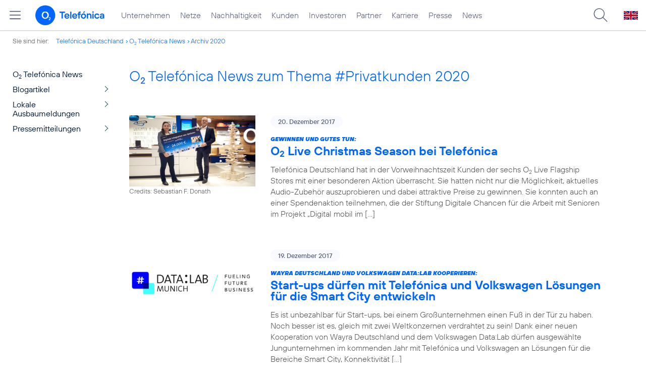

--- FILE ---
content_type: text/html; charset=UTF-8
request_url: https://www.telefonica.de/news/corporate/index.html?page=60;tag=%23privatkunden;year=2020;cat=infografik
body_size: 25947
content:
<!DOCTYPE html>
<html lang="de">
<head>
<meta http-equiv="X-UA-Compatible" content="IE=Edge">
<title>o2 Telefónica News:  zum Thema : ##Privatkunden: : 2020</title>  
<meta http-equiv="Content-Type" content="text/html; charset=utf-8">
<meta name="description" content="">
<meta name="keywords" content="">
<meta name="robots" content="noindex">
<meta name="viewport" content="width=device-width, initial-scale=1.0, user-scalable=yes">
<meta name="color-scheme" content="light only"> 
<link type="text/css" href="/static/assets/css/unsemantic-grid-responsive-tablet-no-ie7.css?v=595" rel="stylesheet">
<link type="text/css" href="/static/css/2021_telefonica.css?v=595" rel="stylesheet">
<link type="text/css" href="/static/css/print.css?v=595" rel="stylesheet" media="print">
<script type="text/javascript" src="/static/assets/jquery-3.5.1/jquery-3.5.1.min.js?autogz=1"></script>
<script type="text/javascript" src="/static/assets/jquery-3.5.1/jquery-migrate-1.4.1.min.js?autogz=1"></script>  <script type="text/javascript" src="/static/js/common.js?autogz=1;v=595"></script>
<script type="text/javascript" src="/static/js/contentloader.js?v=5"></script>  <script type="text/javascript" src="/static/js/jquery.autocomplete.js?v=595"></script> <link rel="apple-touch-icon" sizes="180x180" href="/static/icons/apple-touch-icon.png?v=4">
<link rel="icon" type="image/png" sizes="32x32" href="/static/icons/favicon-32x32.png?v=4">
<link rel="icon" type="image/png" sizes="16x16" href="/static/icons/favicon-16x16.png?v=4">
<link rel="manifest" href="/static/icons/site.webmanifest">
<link rel="mask-icon" href="/static/icons/safari-pinned-tab.svg?v=4" color="#0066FF">
<link rel="shortcut icon" href="/static/icons/favicon.ico?v=4">
<meta name="msapplication-TileColor" content="#f9faff">
<meta name="msapplication-config" content="/static/icons/browserconfig.xml">
<meta name="theme-color" content="#f9faff">
 <link href="https://www.telefonica.de/news/corporate/rss?tag=%23privatkunden;cat=infografik" title="RSS O2 Telefónica News" type="application/rss+xml" rel="alternate">   <link rel="canonical" href="https://www.telefonica.de/news/corporate/index.html"/>  </head>
<body class="page-sec_onecolumn_scp standard page-layout-2021_telefonica" id="page0"> 
<!-- Matomo Tag Manager -->
<script type="text/javascript">
var _mtm = window._mtm = window._mtm || [];
_mtm.push({'mtm.startTime': (new Date().getTime()), 'event': 'mtm.Start'});
_mtm.push({"content_type":"","drilldown":"","seo_page_title":"","news_title":"","enddate":"","display_date":"","last_changed":"","category":"","groups":"","startdate":"","layout":"2021_telefonica","page_title":"O2 Telef\u00f3nica News:  zum Thema : ##Privatkunden: : 2020","created":"","publish_date":"","tags":"","author":""});
var d=document, g=d.createElement('script'), s=d.getElementsByTagName('script')[0];
g.type='text/javascript'; g.async=true; g.src='https://webstatistics.telefonica.de/js/container_kmdc61rh.js'; s.parentNode.insertBefore(g,s);
</script>
<!-- End Matomo Tag Manager -->
<!-- Matomo Tag Tracking --><script>
$(window).off("_mtm.push").on("_mtm.push",function(e,option){if(_mtm&&(typeof(option)=='object')){_mtm.push(option);}});
</script><!-- End Matomo Tag Tracking -->
<div class="sec_root fl-par-body" id="s1" data-dummy="1"><div class="sec_header spc-main-column" id="s98" data-dummy="1"><div class="col_header col_first" id="c98_0"> <div id="page-top"><div></div></div>  <header>
<div id="scp-header-fixed">
<div id="skip">
<a href="#content" class="page-skip-link"><div class="par-body">Zum Inhalt springen...</div></a>
</div>
<div id="scp-header"> <div data-label="top_level" id="page-navmenu" data-tree-id="" data-topnav-id="#page-navmenu" data-state="online" data-layout="2021_telefonica" class="page-navmenu-body"></div> <div id="scp-header-content" class="page-topmenu-container fl-header-search"> <button data-layout="2021_telefonica" class="page-sitemenu-button" data-state="online" data-tree-id="" aria-label="Hauptmenü öffnen" data-aria-label-open="Hauptmenü öffnen" data-aria-label-close="Hauptmenü schließen" data-language="de" data-nav-id="" data-message-id="" type="button"></button> <div id="page-logo"><a href="/"><img src="/static/layout/2021_telefonica/header/logo_telefonica_o2_blue.svg" alt="Logo von o2 Telefónica" width="150" height="54"></a></div>  <div id="page-navigation">  <div class="page-nav-select">
<nav> <ul class="page-nav page-nav-option fl-no-topmenu page-navmenu" data-layout="2021_telefonica" data-state="online" data-language="de" id="page-nav-topmenu"><li id="nav-217" class="fl-hover fl-first" data-nav-id="217"><a class="l-link" href="/unternehmen.html" title="Unternehmen Telefónica Deutschland">Unternehmen</a></li><li id="nav-235" class="fl-hover" data-nav-id="235"><a class="l-link" title="Festnetz und Mobilfunk" href="/netze.html">Netze</a></li><li id="nav-218" class="fl-hover" data-nav-id="218"><a href="/nachhaltigkeit.html" class="l-link">Nachhaltigkeit</a></li><li id="nav-236" class="fl-hover" data-nav-id="236"><a class="l-link" href="/kunden.html">Kunden</a></li><li id="nav-225" class="fl-hover" data-nav-id="225"><a href="/investor-relations.html" class="l-link">Investoren</a></li><li id="nav-233" class="fl-hover" data-nav-id="233"><a href="/partner.html" class="l-link">Partner</a></li><li id="nav-220" class="fl-hover" data-nav-id="220"><a href="/karriere.html" class="l-link">Karriere</a></li><li id="nav-219" class="fl-hover" data-nav-id="219"><a class="l-link" href="/presse.html">Presse</a></li><li id="nav-228" class="fl-hover" data-nav-id="228"><a href="/o2-telefonica-news.html" class="l-link">News</a></li></ul> </nav>
</div>  </div>  <div id="page-search">
<form method="get" name="header_search" action="/search/index" onsubmit="Common.autoComplete.doSearch($('#q1').val()); return false;">
<input name="cmd" value="search" type="hidden">
<input name="search" value="site" type="hidden">
<input id="layout" name="layout" value="2021_telefonica" type="hidden">
<input id="lang" name="lang" value="de" type="hidden">
<div id="length-check" style="position: absolute; top: -200px; left: -1000px;"></div>
<div id="page-search-input" class="xscp-header-search">  <input name="q" id="q1" placeholder="Suche..." maxlength="150">
<button type="submit" class="page-search-submit" aria-label="Suche ausführen"></button>
</div>
</form>
</div>
<button type="button" id="page-search-button" aria-label="Suche öffnen" data-aria-label-open="Suche öffnen" data-aria-label-close="Suche schließen"></button>
<div id="page-language-select"><a href="/home_en" class="l-link" hreflang="en"><img src="/static/layout/2021_telefonica/header/flag_en.svg" alt="Englische Flagge, stellvertretend für englischsprachige Version der o2 Telefónica" width="28" height="17" border="0"></a></div>  </div>
</div>
</div>
</header>  <div class="par par-path" id="sp2" data-tag="Path">
<ul class="nav-path"> <li class="fl-first">Sie sind hier: <a href="/">Telefónica Deutschland</a></li><li><a href="/news/corporate/index.html">O<sub>2</sub> Telefónica News</a></li><li><a href="/news/corporate/index.html?cat=pressemitteilungen;year=2020;tag=%23privatkunden">Archiv 2020</a></li> </ul>
<div class="fclear"></div>
</div> <div class="par-empty"></div></div><div class="fclear"></div></div><div class="sec_body page-content grid-container" id="s2" data-dummy="1"><div id="c03_0" class="grid-20 tablet-grid-20 mobile-grid-100 grid-content col_extra col_first"><div data-tag="Navigation" id="sp1" class="par par-navigation"><style type="text/css" >div.par-navigation{margin-left:-30px}
div.par-navigation ul,div.par-navigation ul li{position:relative;box-sizing:border-box}
div.par-navigation a,div.par-navigation div.nav-title,div.par-navigation span{font-family:var(--font-regular);color:var(--col-grey9);font-size:16px;font-weight:normal;line-height:18px;padding:6px 25px 6px 90px;margin:0;border:0 none;box-sizing:border-box;max-width:100%;overflow-x:hidden;text-overflow:ellipsis}
div.par-navigation a:hover,div.par-navigation ul.nav-level1 a:hover,div.par-navigation ul.nav-level1 li.fl-children.fl-hover a{background-color:var(--col-grey6);color:var(--col-grey0);background-position:right -600px}
div.par-navigation div.nav-title{padding-top:25px;color:var(--col-grey7);font-family:var(--font-bold)}
div.par-navigation ul.nav-level1 li.fl-children a{background-image:url(/static/layout/2021_telefonica/site/nav_arrow.png);background-position:right -300px;background-repeat:no-repeat}
div.par-navigation ul.nav-level1 li.fl-children a:hover{background-position:right -600px}
div.par-navigation li.fl-selected a,div.par-navigation ul.nav-level1 li.fl-selected a{font-weight:normal;background-color:var(--col-grey6);color:var(--col-grey0);background-position:right -1200px}
div.par-navigation li.fl-selected a:hover{background-color:var(--col-grey4);color:var(--col-grey0)}
div.par-navigation ul.nav-level2 li.fl-selected a{background-color:var(--col-grey2);color:var(--col-grey7)}
div.par-navigation ul.nav-level2 li.fl-selected a:hover{background-color:var(--col-grey5);color:var(--col-grey0)}
div.par-navigation ul.nav-level1 li.fl-open a{font-weight:normal;background-position:right -900px}
div.par-navigation ul.nav-level1 li.fl-open.fl-children a:hover,div.par-navigation ul.nav-level1 li.fl-selected.fl-children a:hover{background-position:right -1200px}
div.par-navigation ul.nav-level1 li.fl-selected-parent a{font-weight:normal;background-position:right -1200px;background-color:var(--col-grey6);color:var(--col-grey0)}
div.par-navigation ul.nav-level1 li.fl-selected-parent a:hover{background-color:var(--col-grey9)}
div.par-navigation ul.nav-level0 > li > a,div.par-navigation ul.nav-level0 > li > div.nav-title,div.par-navigation ul.nav-level0 > li > span,div.par-navigation ul.nav-level0 > li.fl-first > a{padding-left:25px}
div.par-navigation ul.nav-level1 > li > a,div.par-navigation ul.nav-level1 > li > div.nav-title,div.par-navigation ul.nav-level1 > li > span,div.par-navigation ul.nav-level1 > li.fl-first > a{padding-left:25px}
div.par-navigation ul.nav-level2 > li > a,div.par-navigation ul.nav-level2 > li > div.nav-title,div.par-navigation ul.nav-level2 > li > span,div.par-navigation ul.nav-level2 > li.fl-first > a{padding-left:40px}
div.par-navigation ul.nav-level3 > li > a,div.par-navigation ul.nav-level3 > li > div.nav-title,div.par-navigation ul.nav-level3 > li > span,div.par-navigation ul.nav-level3 > li.fl-first > a{padding-left:55px}
div.par-navigation ul.nav-level4 > li > a,div.par-navigation ul.nav-level4 > li > div.nav-title,div.par-navigation ul.nav-level4 > li > span,div.par-navigation ul.nav-level4 > li.fl-first > a{padding-left:70px}
div.par-navigation ul.nav-level5 > li > a,div.par-navigation ul.nav-level5 > li > div.nav-title,div.par-navigation ul.nav-level5 > li > span,div.par-navigation ul.nav-level5 > li.fl-first > a{padding-left:85px}
div.par-navigation ul.nav-level6 > li > a,div.par-navigation ul.nav-level6 > li > div.nav-title,div.par-navigation ul.nav-level6 > li > span,div.par-navigation ul.nav-level6 > li.fl-first > a{padding-left:100px}
button.page-nav-menu{display:none}
span.nav-preview-ov{display:block;opacity:0;visibility:hidden;position:absolute;width:220px;top:0;left:100%;background-color:var(--col-grey6);background-color:rgba(88,97,122,0.9);padding:0 !important;z-index:90;box-shadow:3px 3px 3px rgba(0,0,0,0.2)}
li.fl-hover > span.nav-preview-ov{opacity:1;visibility:visible;-webkit-transition:opacity .15s;transition:opacity .15s}
li.fl-root span.nav-preview-ov,li.fl-open span.nav-preview-ov,li.fl-selected span.nav-preview-ov{display:none}
span.nav-preview-ov a,span.nav-preview-ov div.nav-title{font-size:14px;line-height:16px;display:block !important;background:none transparent !important;color:var(--col-grey0) !important;padding:6px 12px !important}
span.nav-preview-ov a:hover{color:var(--col-grey0) !important;background-color:var(--col-grey8) !important}</style><div class="page-nav-selectbox"><button class="page-nav-label page-nav-menu">Menü</button><nav><ul class="nav-level0 page-nav-option"><li class="fl-not-selected fl-first"><a href="/news/corporate/index.html">O<sub>2</sub> Telefónica News</a></li><li class="fl-first"><ul class="nav-level1 page-nav-option"><li class="fl-children fl-not-selected fl-first"><a href="/news/corporate/index.html?tag=%23privatkunden;cat=blogartikel">Blogartikel</a></li><li class="fl-children fl-not-selected"><a href="/news/corporate/index.html?tag=%23privatkunden;cat=lokale-ausbaumeldungen">Lokale Ausbaumeldungen</a></li><li class="fl-children fl-not-selected"><a href="/news/corporate/index.html?tag=%23privatkunden;cat=pressemitteilungen">Pressemitteilungen</a></li></ul></li></ul></nav></div></div> <div class="par-empty"></div></div><div id="c04_0" class="grid-80 tablet-grid-80 mobile-grid-100 grid-content col_content_single"><div class="par-content-id" style="position: relative; max-width: var(--par-max-width); margin: 0 auto; padding: 0;"><a id="content" class="par-anchor"></a></div> <div id="pn2" data-tag="Headline" class="par par-headline par-headline-margin fl-no-par-body par-textblock-default fl-text-align-left"><div class="par-body"><h1 class="default-font par-heading par-headline-tag-h1 par-font-size-default">O<sub>2</sub> Telefónica News zum Thema &#35;Privatkunden 2020</h1></div></div> <div class="par par-group-newsfeed fl-no-par-body par-textblock-default" pid="pgm62"><div class="par-body par-body-padding"><div class="par-nf-messages par-list-messages par-nf-static-news"><div class="par-lm-message" data-tags="[&quot;stiftung_digitale_chancen&quot;,&quot;tablet_pcs_senioren&quot;,&quot;senioren&quot;,&quot;nachhaltigkeit&quot;]" data-cat-ids="[87]" data-cat-names="[&quot;Blogartikel&quot;]"><a id="feed-msg-id-6642" class="par-anchor"></a><div class="par-lm-image"><div class="l-inline thmb-default"><img alt="" class="l-img" srcset="/file/public/1570/o2-xmas-charity-aktion-Senioren-12_2017-000099-1280x720.jpg 1280w, /file/repository/38768_t_720_405/0/0/o2-xmas-charity-aktion-Senioren-12_2017-000099-1280x720.jpg 720w, /file/repository/38768_t_360_203/0/0/o2-xmas-charity-aktion-Senioren-12_2017-000099-1280x720.jpg 360w" src="/file/public/1570/o2-xmas-charity-aktion-Senioren-12_2017-000099-1280x720.jpg" sizes="(max-width: 360px) 180px, (max-width: 720px) 360px, 1280px" loading="lazy"><div class="l-inline-caption"><span class="page-license-inline"><a class="page-license-info author" rel="author" target="_blank" href="https://kikephotography.com/">Credits: Sebastian F. Donath</a></span></div><div class="fclear"></div></div></div><div class="par-lm-content"><div class="par-lm-date">20. Dezember 2017</div><div class="default-font par-heading par-headline-tag-div par-headline-tag-static par-font-size-default"><span class="par-overline">Gewinnen und Gutes tun: </span>O<sub>2</sub> Live Christmas Season bei Telefónica</div><div class="par-lm-teaser">Telefónica Deutschland hat in der Vorweihnachtszeit Kunden der sechs O<sub>2</sub> Live Flagship Stores mit einer besonderen Aktion überrascht. Sie hatten nicht nur die Möglichkeit, aktuelles Audio-Zubehör auszuprobieren und dabei attraktive Preise zu gewinnen. Sie konnten auch an einer Spendenaktion teilnehmen, die der Stiftung Digitale Chancen für die Arbeit mit Senioren im Projekt „Digital mobil im [&hellip;]</div></div><a href="/news/corporate/2017/12/gewinnen-und-gutes-tun-o2-live-christmas-season-bei-telefonica.html?page=60;tag=%23privatkunden;year=2020;cat=infografik" target="_self" aria-label="Gewinnen und Gutes tun: O2 Live Christmas Season bei Telefónica" class="par-nf-full-link"></a></div><div data-cat-names="[&quot;Pressemitteilungen&quot;]" data-cat-ids="[83]" data-tags="[&quot;kooperation&quot;,&quot;pressemitteilung&quot;,&quot;startup&quot;,&quot;wayra&quot;,&quot;b2b&quot;]" class="par-lm-message"><a id="feed-msg-id-6645" class="par-anchor"></a><div class="par-lm-image"><div class="l-inline thmb-default"><img loading="lazy" sizes="(max-width: 360px) 180px, (max-width: 720px) 360px, 1280px" src="/file/public/1570/Data-Lab-Munich-1280x720.jpg" srcset="/file/public/1570/Data-Lab-Munich-1280x720.jpg 1280w, /file/repository/38772_t_720_405/0/0/Data-Lab-Munich-1280x720.jpg 720w, /file/repository/38772_t_360_203/0/0/Data-Lab-Munich-1280x720.jpg 360w" class="l-img" alt=""><div class="fclear"></div></div></div><div class="par-lm-content"><div class="par-lm-date">19. Dezember 2017</div><div class="default-font par-heading par-headline-tag-div par-headline-tag-static par-font-size-default"><span class="par-overline">Wayra Deutschland und Volkswagen Data:Lab kooperieren: </span>Start-ups dürfen mit Telefónica und Volkswagen Lösungen für die Smart City entwickeln</div><div class="par-lm-teaser">Es ist unbezahlbar für Start-ups, bei einem Großunternehmen einen Fuß in der Tür zu haben. Noch besser ist es, gleich mit zwei Weltkonzernen verdrahtet zu sein! Dank einer neuen Kooperation von Wayra Deutschland und dem Volkswagen Data:Lab dürfen ausgewählte Jungunternehmen im kommenden Jahr mit Telefónica und Volkswagen an Lösungen für die Bereiche Smart City, Konnektivität [&hellip;]</div></div><a class="par-nf-full-link" target="_self" href="/news/corporate/2017/12/wayra-deutschland-und-volkswagen-datalab-kooperieren-start-ups-duerfen-mit-telefonica-und-volkswagen-loesungen-fuer-die-smart-city-entwickeln.html?page=60;tag=%23privatkunden;year=2020;cat=infografik" aria-label="Wayra Deutschland und Volkswagen Data:Lab kooperieren: Start-ups dürfen mit Telefónica und Volkswagen Lösungen für die Smart City entwickeln"></a></div><div class="par-lm-message" data-tags="[&quot;privatkunden&quot;]" data-cat-names="[&quot;Blogartikel&quot;]" data-cat-ids="[87]"><a class="par-anchor" id="feed-msg-id-6646"></a><div class="par-lm-image"><div class="l-inline thmb-default"><img class="l-img" alt="" src="/file/public/1570/UdL-Digital-Talk_15122017_Robert-Habeck_Valerie-Mocker_Cherno-Jobatey_0579-1280x720.jpg" srcset="/file/public/1570/UdL-Digital-Talk_15122017_Robert-Habeck_Valerie-Mocker_Cherno-Jobatey_0579-1280x720.jpg 1280w, /file/repository/38773_t_720_405/0/0/UdL-Digital-Talk_15122017_Robert-Habeck_Valerie-Mocker_Cherno-Jobatey_0579-1280x720.jpg 720w, /file/repository/38773_t_360_203/0/0/UdL-Digital-Talk_15122017_Robert-Habeck_Valerie-Mocker_Cherno-Jobatey_0579-1280x720.jpg 360w" sizes="(max-width: 360px) 180px, (max-width: 720px) 360px, 1280px" loading="lazy"><div class="l-inline-caption"><span class="page-license-inline"><a target="_blank" href="https://oopsdesign.de/" class="page-license-info author" rel="author">Credits: Henrik Andree</a></span></div><div class="fclear"></div></div></div><div class="par-lm-content"><div class="par-lm-date">18. Dezember 2017</div><div class="default-font par-heading par-headline-tag-div par-headline-tag-static par-font-size-default"><span class="par-overline">„Wem gehören die Daten? Den Verbrauchern!“: </span>UdL Digital Talk mit Robert Habeck und Valerie Mocker</div><div class="par-lm-teaser">Die Frage danach, wer die Entscheidungshoheit über Daten haben sollte, ist laut Schleswig-Holsteins Digitalminister und designiertem Grünen-Vorsitzenden die zentrale politische Frage der heutigen Zeit. Wie man Deutschland aus dem digitalen Dornröschenschlaf erwecken kann, darüber diskutierte Robert Habeck beim UdL Digital Talk im Telefónica BASECAMP mit der Politikberaterin Valerie Mocker und Moderator Cherno Jobatey. Jamaika-Aus: wegen [&hellip;]</div></div><a class="par-nf-full-link" aria-label="„Wem gehören die Daten? Den Verbrauchern!“: UdL Digital Talk mit Robert Habeck und Valerie Mocker" target="_self" href="/news/corporate/2017/12/wem-gehoeren-die-daten-den-verbrauchern-udl-digital-talk-mit-robert-habeck-und-valerie-mocker.html?page=60;tag=%23privatkunden;year=2020;cat=infografik"></a></div><div class="par-lm-message" data-tags="[&quot;apps&quot;,&quot;senioren&quot;,&quot;stiftung_digitale_chancen&quot;,&quot;tablet_pcs_senioren&quot;,&quot;basecamp&quot;,&quot;nachhaltigkeit&quot;]" data-cat-ids="[87]" data-cat-names="[&quot;Blogartikel&quot;]"><a id="feed-msg-id-6647" class="par-anchor"></a><div class="par-lm-image"><div class="l-inline thmb-default"><img loading="lazy" sizes="(max-width: 360px) 180px, (max-width: 720px) 360px, 1280px" src="/file/public/1570/Apps-im-Seniorenalltag-Foto-Till-Budde-30-1280x720.jpg" srcset="/file/public/1570/Apps-im-Seniorenalltag-Foto-Till-Budde-30-1280x720.jpg 1280w, /file/repository/38776_t_720_405/0/0/Apps-im-Seniorenalltag-Foto-Till-Budde-30-1280x720.jpg 720w, /file/repository/38776_t_360_203/0/0/Apps-im-Seniorenalltag-Foto-Till-Budde-30-1280x720.jpg 360w" class="l-img" alt=""><div class="l-inline-caption"><span class="page-license-inline"><a rel="author" class="page-license-info author" href="http://www.tillbudde.com/" target="_blank">Credits: Till Budde</a></span></div><div class="fclear"></div></div></div><div class="par-lm-content"><div class="par-lm-date">15. Dezember 2017</div><div class="default-font par-heading par-headline-tag-div par-headline-tag-static par-font-size-default"><span class="par-overline">„Digital mobil im Alter“: </span>Senioren testen nützliche Apps im Telefónica Basecamp</div><div class="par-lm-teaser">Per App den aktuellen Fahrplan aufzurufen oder unterwegs Nachrichten auf dem Smartphone oder Tablet PC zu lesen, stößt bei älteren Menschen auf großes Interesse. Um hier praxisnah zu unterstützen, hat Telefónica Deutschland gemeinsam mit der Stiftung Digitale Chancen in dieser Woche ältere Menschen aus Berliner Senioreneinrichtungen ins Telefónica BASECAMP eingeladen. Unter dem Motto „Nützliche Apps [&hellip;]</div></div><a class="par-nf-full-link" href="/news/corporate/2017/12/digital-mobil-im-alter-senioren-testen-nuetzliche-apps-im-telefonica-basecamp.html?page=60;tag=%23privatkunden;year=2020;cat=infografik" target="_self" aria-label="„Digital mobil im Alter“: Senioren testen nützliche Apps im Telefónica Basecamp"></a></div><div data-tags="[&quot;netztest&quot;,&quot;o2&quot;,&quot;pressemitteilung&quot;,&quot;netzintegration&quot;,&quot;computer_bild&quot;,&quot;unternehmen&quot;,&quot;netz&quot;,&quot;marken&quot;]" class="par-lm-message" data-cat-names="[&quot;Pressemitteilungen&quot;]" data-cat-ids="[83]"><a id="feed-msg-id-6648" class="par-anchor"></a><div class="par-lm-image"><div class="l-inline thmb-default"><img sizes="(max-width: 360px) 180px, (max-width: 720px) 360px, 850px" loading="lazy" alt="" class="l-img" srcset="/file/public/1580/Logo-Telefonica-Deutschland-blau-850x478px-alt.jpg 850w, /file/repository/39700_t_720_405/0/0/Logo-Telefonica-Deutschland-blau-850x478px-alt.jpg 720w, /file/repository/39700_t_360_202/0/0/Logo-Telefonica-Deutschland-blau-850x478px-alt.jpg 360w" src="/file/public/1580/Logo-Telefonica-Deutschland-blau-850x478px-alt.jpg"><div class="l-inline-caption"><span class="page-license-inline"><span class="page-license-info author">Credits: Telefónica Deutschland</span></span></div><div class="fclear"></div></div></div><div class="par-lm-content"><div class="par-lm-date">09. Dezember 2017</div><div class="default-font par-heading par-headline-tag-div par-headline-tag-static par-font-size-default"><span class="par-overline">Messungen der Nutzer im COMPUTER BILD Netztest 2017 bestätigen: </span>Telefónica Deutschland trotz des Großprojekts Netzintegration mit überzeugender Netzqualität</div><div class="par-lm-teaser">Die Messungen der Nutzer im aktuellen Netztest der Fachzeitschrift COMPUTER BILD (Ausgabe 26 vom 9. Dezember 2017) bescheinigen dem Netz von Telefónica Deutschland trotz laufender Netzintegration eine stabile Netzperformance. „Unsere Kunden haben die Qualität unseres Netzes getestet – und unser Netz hat diesen Test bestanden“, sagt Markus Haas, Vorsitzender des Vorstands von Telefónica Deutschland. „Natürlich [&hellip;]</div></div><a aria-label="Messungen der Nutzer im COMPUTER BILD Netztest 2017 bestätigen: Telefónica Deutschland trotz des Großprojekts Netzintegration mit überzeugender Netzqualität" href="/news/corporate/2017/12/messungen-der-nutzer-im-computer-bild-netztest-2017-bestaetigen-telefonica-deutschland-trotz-des-grossprojekts-netzintegration-mit-ueberzeugender-netzqualitaet.html?page=60;tag=%23privatkunden;year=2020;cat=infografik" target="_self" class="par-nf-full-link"></a></div><div class="par-lm-message" data-tags="[&quot;blau&quot;,&quot;o2&quot;,&quot;sony&quot;,&quot;smartphone&quot;,&quot;pressemitteilung&quot;,&quot;privatkunden&quot;,&quot;marken&quot;]" data-cat-ids="[83]" data-cat-names="[&quot;Pressemitteilungen&quot;]"><a class="par-anchor" id="feed-msg-id-6652"></a><div class="par-lm-image"><div class="l-inline thmb-default"><img srcset="/file/public/1571/Sony-Xperia-XZ1-und-XZ1-Compact-o2-16-zu9-MIT-ZUBEHOER-Neu.jpg 900w, /file/repository/38794_t_720_405/0/0/Sony-Xperia-XZ1-und-XZ1-Compact-o2-16-zu9-MIT-ZUBEHOER-Neu.jpg 720w, /file/repository/38794_t_360_202/0/0/Sony-Xperia-XZ1-und-XZ1-Compact-o2-16-zu9-MIT-ZUBEHOER-Neu.jpg 360w" src="/file/public/1571/Sony-Xperia-XZ1-und-XZ1-Compact-o2-16-zu9-MIT-ZUBEHOER-Neu.jpg" alt="" class="l-img" loading="lazy" sizes="(max-width: 360px) 180px, (max-width: 720px) 360px, 900px"><div class="fclear"></div></div></div><div class="par-lm-content"><div class="par-lm-date">05. Dezember 2017</div><div class="default-font par-heading par-headline-tag-div par-headline-tag-static par-font-size-default"><span class="par-overline">Bei O<sub>2</sub> und Blau - nur solange der Vorrat reicht: </span>Sony Xperia XZ1 mit gratis Zubehör</div><div class="par-lm-teaser">Ab sofort gibt es beim Onlinekauf des Sony Xperia XZ1 oder XZ1 Compact auf o2.de und Blau.de eine Dockingstation, ein noise-cancelling Headset und einen Car Charger gratis dazu. Das Angebot des attraktiven Zubehör-Sets gilt nur solange der Vorrat reicht. Die beiden Sony Flaggschiff-Modelle überzeugen mit Dreifach-Sensor-Technologie für Bilder in Spitzenqualität. Der Bildsensor berechnet voraus, wo [&hellip;]</div></div><a class="par-nf-full-link" href="/news/corporate/2017/12/bei-o2-und-blau-nur-solange-der-vorrat-reicht-sony-xperia-xz1-mit-gratis-zubehoer.html?page=60;tag=%23privatkunden;year=2020;cat=infografik" target="_self" aria-label="Bei O2 und Blau - nur solange der Vorrat reicht: Sony Xperia XZ1 mit gratis Zubehör"></a></div><div data-tags="[&quot;hd_voice&quot;,&quot;lte&quot;,&quot;mobilfunk&quot;,&quot;mobilfunknetz&quot;,&quot;pressemitteilung&quot;,&quot;privatkunden&quot;,&quot;netz&quot;,&quot;marken&quot;,&quot;b2b&quot;]" class="par-lm-message" data-cat-names="[&quot;Pressemitteilungen&quot;]" data-cat-ids="[83]"><a class="par-anchor" id="feed-msg-id-6651"></a><div class="par-lm-image"><div class="l-inline thmb-full-size"><img src="/file/public/1570/pixabay-smartphone-Frau-Call-1805316_1920-1280x720.jpg" srcset="/file/public/1570/pixabay-smartphone-Frau-Call-1805316_1920-1280x720.jpg 1280w, /file/repository/38790_t_720_405/1/0/pixabay-smartphone-Frau-Call-1805316_1920-1280x720.jpg 720w, /file/repository/38790_t_360_203/1/0/pixabay-smartphone-Frau-Call-1805316_1920-1280x720.jpg 360w" class="l-img" alt="" loading="lazy" sizes="(max-width: 360px) 180px, (max-width: 720px) 360px, 1280px"><div class="l-inline-caption"><span class="page-license-inline"><a rel="author" class="page-license-info author" target="_blank" href="https://pixabay.com/de/photos/smartphone-m%C3%A4dchen-hand-samsung-1805316/">Credits: Pixabay User JESHOOTS-com</a> | <a href="https://creativecommons.org/publicdomain/zero/1.0/deed.de" target="_blank" class="page-license-info license" rel="license">CC0 1.0, Ausschnitt bearbeitet</a></span></div><div class="fclear"></div></div></div><div class="par-lm-content"><div class="par-lm-date">05. Dezember 2017</div><div class="default-font par-heading par-headline-tag-div par-headline-tag-static par-font-size-default"><span class="par-overline">Telefonate in ausgezeichneter Sprachqualität: </span>Telefónica-Kunden telefonieren jetzt mit HD Voice ins Vodafone-Netz</div><div class="par-lm-teaser">Ab sofort telefonieren Kunden von Telefónica Deutschland über das LTE-Netz in bester Sprachqualität ins deutsche Vodafone-Mobilfunknetz – und anders herum. Durch die Freischaltung von HD Voice profitieren Telefónica- und Vodafone-Kunden von einem natürlicheren Klangbild wie in persönlichen Gesprächen sowie von schnelleren Rufaufbauzeiten von wenigen Sekunden. Grundlage dafür ist, dass die Sprachpakete bei HD Voice durch [&hellip;]</div></div><a aria-label="Telefonate in ausgezeichneter Sprachqualität: Telefónica-Kunden telefonieren jetzt mit HD Voice ins Vodafone-Netz" target="_self" href="/news/corporate/2017/12/telefonate-in-ausgezeichneter-sprachqualitaet-telefonica-kunden-telefonieren-jetzt-mit-hd-voice-ins-vodafone-netz.html?page=60;tag=%23privatkunden;year=2020;cat=infografik" class="par-nf-full-link"></a></div><div class="par-lm-message" data-tags="[&quot;pressemitteilung&quot;,&quot;kampagne&quot;,&quot;o2&quot;,&quot;o2_free&quot;,&quot;marken&quot;,&quot;privatkunden&quot;]" data-cat-ids="[83]" data-cat-names="[&quot;Pressemitteilungen&quot;]"><a id="feed-msg-id-6655" class="par-anchor"></a><div class="par-lm-image"><div class="l-inline thmb-default"><img loading="lazy" sizes="(max-width: 360px) 180px, (max-width: 720px) 360px, 1280px" src="/file/public/1571/Produktmotiv-o2-Kampagne-Freiheit-ist-BigLove-1280x720.jpg" srcset="/file/public/1571/Produktmotiv-o2-Kampagne-Freiheit-ist-BigLove-1280x720.jpg 1280w, /file/repository/38806_t_720_405/0/0/Produktmotiv-o2-Kampagne-Freiheit-ist-BigLove-1280x720.jpg 720w, /file/repository/38806_t_360_203/0/0/Produktmotiv-o2-Kampagne-Freiheit-ist-BigLove-1280x720.jpg 360w" class="l-img" alt=""><div class="fclear"></div></div></div><div class="par-lm-content"><div class="par-lm-date">04. Dezember 2017</div><div class="default-font par-heading par-headline-tag-div par-headline-tag-static par-font-size-default"><span class="par-overline">Neue O<sub>2</sub> Kampagne rund um die mobile Freiheit: </span>Mehr Selbstbestimmung im digitalen Alltag durch O<sub>2</sub></div><div class="par-lm-teaser">Die ganze Nacht im Camper einen Video Call mit dem Liebsten führen oder an der Haltestelle den Bus verpassen, weil die Lieblingsserie so spannend ist? Die O<sub>2</sub> Free Tarife machen das möglich. Denn mit großen Datenpaketen können Kunden ihre mobile Freiheit ganz ohne Kompromisse genießen. In einer neuen Kampagne macht die Mobilfunkmarke ab 5. Dezember [&hellip;]</div></div><a href="/news/corporate/2017/12/neue-o2-kampagne-rund-um-die-mobile-freiheit-mehr-selbstbestimmung-im-digitalen-alltag-durch-o2.html?page=60;tag=%23privatkunden;year=2020;cat=infografik" target="_self" aria-label="Neue O2 Kampagne rund um die mobile Freiheit: Mehr Selbstbestimmung im digitalen Alltag durch O2" class="par-nf-full-link"></a></div><div data-tags="[&quot;studie&quot;,&quot;smartphone_tarife&quot;,&quot;daten&quot;,&quot;datenvolumen&quot;,&quot;o2&quot;,&quot;o2_free&quot;,&quot;privatkunden&quot;,&quot;marken&quot;]" class="par-lm-message" data-cat-names="[&quot;Blogartikel&quot;]" data-cat-ids="[87]"><a class="par-anchor" id="feed-msg-id-6653"></a><div class="par-lm-image"><div class="l-inline thmb-default"><img loading="lazy" sizes="(max-width: 360px) 180px, (max-width: 720px) 360px, 1280px" srcset="/file/public/1571/Pixabay-iphone-410311-smartphone-1280x720.jpg 1280w, /file/repository/38797_t_720_405/0/0/Pixabay-iphone-410311-smartphone-1280x720.jpg 720w, /file/repository/38797_t_360_203/0/0/Pixabay-iphone-410311-smartphone-1280x720.jpg 360w" src="/file/public/1571/Pixabay-iphone-410311-smartphone-1280x720.jpg" alt="" class="l-img"><div class="l-inline-caption"><span class="page-license-inline"><a class="page-license-info author" rel="author" href="https://pixabay.com/de/photos/iphone-smartphone-anwendungen-410311/" target="_blank">Credits: Pixabay User JESHOOTS-com</a> | <a href="https://creativecommons.org/publicdomain/zero/1.0/deed.de" target="_blank" class="page-license-info license" rel="license">Foto: CC0 1.0, Ausschnitt bearbeitet</a></span></div><div class="fclear"></div></div></div><div class="par-lm-content"><div class="par-lm-date">30. November 2017</div><div class="default-font par-heading par-headline-tag-div par-headline-tag-static par-font-size-default"><span class="par-overline">Exklusive Studie: </span>Smartphone-Nutzer wünschen sich mehr Datenvolumen für individuelle Freiheit</div><div class="par-lm-teaser">Smartphone-Nutzer in Deutschland wünschen sich vor allem größere Datenpakete, um ihre mobile Freiheit individuell und unbeschwert genießen zu können. Neun von zehn Befragten fänden es einer aktuellen Studie von Telefónica Deutschland zufolge sehr attraktiv, wenn ihr Mobilfunkvertrag unbegrenztes Surfen ermöglichen würde. Mehr Datenvolumen verändert auch das Nutzungsverhalten der Verbraucher. Befreit von dem Gedanken, womöglich in [&hellip;]</div></div><a target="_self" href="/news/corporate/2017/11/exklusive-studie-smartphone-nutzer-wuenschen-sich-mehr-datenvolumen-fuer-individuelle-freiheit.html?page=60;tag=%23privatkunden;year=2020;cat=infografik" aria-label="Exklusive Studie: Smartphone-Nutzer wünschen sich mehr Datenvolumen für individuelle Freiheit" class="par-nf-full-link"></a></div><div class="par-lm-message" data-tags="[&quot;o2&quot;,&quot;o2_free&quot;,&quot;pressemitteilung&quot;,&quot;samsung&quot;,&quot;smartphone&quot;,&quot;tablet&quot;,&quot;privatkunden&quot;,&quot;marken&quot;]" data-cat-ids="[83]" data-cat-names="[&quot;Pressemitteilungen&quot;]"><a class="par-anchor" id="feed-msg-id-6654"></a><div class="par-lm-image"><div class="l-inline thmb-default"><img class="l-img" alt="" src="/file/public/1571/S8-Fit2-1280x720.jpg" srcset="/file/public/1571/S8-Fit2-1280x720.jpg 1280w, /file/repository/38802_t_720_405/0/0/S8-Fit2-1280x720.jpg 720w, /file/repository/38802_t_360_203/0/0/S8-Fit2-1280x720.jpg 360w" sizes="(max-width: 360px) 180px, (max-width: 720px) 360px, 1280px" loading="lazy"><div class="fclear"></div></div></div><div class="par-lm-content"><div class="par-lm-date">29. November 2017</div><div class="default-font par-heading par-headline-tag-div par-headline-tag-static par-font-size-default"><span class="par-overline">Mobile Freiheit genießen mit O<sub>2</sub> und Samsung: </span>Samsung Smartphones und Tablets mit Spitzen-Zubehör</div><div class="par-lm-teaser">Für ihre mobile Freiheit bietet die Marke O<sub>2</sub> ihren Kunden ihre attraktiven O<sub>2</sub> Free Tarife in Kombination mit Top Smartphones. Und jetzt ist noch mehr drin. Beim Kauf eines Samsung Galaxy S8, S8 Plus oder Note 8 bei O<sub>2</sub> gibt es eine Samsung Gear Fit2 gratis dazu1). Auch beim Samsung Galaxy Tab S2 7.9 oder [&hellip;]</div></div><a class="par-nf-full-link" href="/news/corporate/2017/11/mobile-freiheit-geniessen-mit-o2-und-samsung-samsung-smartphones-und-tablets-mit-spitzen-zubehoer.html?page=60;tag=%23privatkunden;year=2020;cat=infografik" target="_self" aria-label="Mobile Freiheit genießen mit O2 und Samsung: Samsung Smartphones und Tablets mit Spitzen-Zubehör"></a></div><div class="par-lm-message" data-tags="[&quot;integration&quot;,&quot;netzintegration&quot;,&quot;netztest&quot;,&quot;o2&quot;,&quot;pressemitteilung&quot;,&quot;marken&quot;,&quot;netz&quot;,&quot;unternehmen&quot;]" data-cat-names="[&quot;Pressemitteilungen&quot;]" data-cat-ids="[83]"><a id="feed-msg-id-6657" class="par-anchor"></a><div class="par-lm-image"><div class="l-inline thmb-default"><img src="/file/public/1580/Logo-Telefonica-Deutschland-blau-850x478px-alt.jpg" srcset="/file/public/1580/Logo-Telefonica-Deutschland-blau-850x478px-alt.jpg 850w, /file/repository/39700_t_720_405/0/0/Logo-Telefonica-Deutschland-blau-850x478px-alt.jpg 720w, /file/repository/39700_t_360_202/0/0/Logo-Telefonica-Deutschland-blau-850x478px-alt.jpg 360w" class="l-img" alt="" loading="lazy" sizes="(max-width: 360px) 180px, (max-width: 720px) 360px, 850px"><div class="l-inline-caption"><span class="page-license-inline"><span class="page-license-info author">Credits: Telefónica Deutschland</span></span></div><div class="fclear"></div></div></div><div class="par-lm-content"><div class="par-lm-date">24. November 2017</div><div class="default-font par-heading par-headline-tag-div par-headline-tag-static par-font-size-default"><span class="par-overline">Netztests 2017: </span>Telefónica Deutschland treibt Netzintegration mit Hochdruck voran</div><div class="par-lm-teaser">Telefónica Deutschland treibt die Integration der beiden Mobilfunknetze von O<sub>2</sub> und E-Plus mit Hochdruck voran. Das Unternehmen liegt im Plan und wird die eigentlichen Integrationsarbeiten bis Jahresende 2018 erfolgreich umgesetzt haben. Der heute veröffentlichte CHIP Netztest bestätigt, dass die Kunden trotz der umfassenden Integrationsarbeiten von einer stabilen Netzqualität profitieren. Angesichts erneut verschärfter Messkriterien hat sich [&hellip;]</div></div><a class="par-nf-full-link" target="_self" href="/news/corporate/2017/11/netztests-2017-telefonica-deutschland-treibt-netzintegration-mit-hochdruck-voran.html?page=60;tag=%23privatkunden;year=2020;cat=infografik" aria-label="Netztests 2017: Telefónica Deutschland treibt Netzintegration mit Hochdruck voran"></a></div><div data-tags="[&quot;telefonica_deutschland&quot;,&quot;advanced_data_analytics&quot;,&quot;datenanalyse&quot;,&quot;datenschutz&quot;,&quot;next&quot;,&quot;pressemitteilung&quot;,&quot;unternehmen&quot;,&quot;b2b&quot;]" class="par-lm-message" data-cat-ids="[83]" data-cat-names="[&quot;Pressemitteilungen&quot;]"><a class="par-anchor" id="feed-msg-id-6658"></a><div class="par-lm-image"><div class="l-inline thmb-default"><img class="l-img" alt="" src="/file/public/1571/Logo-Telefonica-Next-1280x720-dark-blue.jpg" srcset="/file/public/1571/Logo-Telefonica-Next-1280x720-dark-blue.jpg 1280w, /file/repository/38812_t_720_405/0/0/Logo-Telefonica-Next-1280x720-dark-blue.jpg 720w, /file/repository/38812_t_360_203/0/0/Logo-Telefonica-Next-1280x720-dark-blue.jpg 360w" sizes="(max-width: 360px) 180px, (max-width: 720px) 360px, 1280px" loading="lazy"><div class="fclear"></div></div></div><div class="par-lm-content"><div class="par-lm-date">23. November 2017</div><div class="default-font par-heading par-headline-tag-div par-headline-tag-static par-font-size-default"><span class="par-overline">Datenbasierte Geschäftsmodelle für Verkehr, Handel und Internet der Dinge: </span>Ein Jahr Telefónica NEXT</div><div class="par-lm-teaser">Vor einem Jahr hat Telefónica Deutschland die Tochter für datenbasierte Geschäftsmodelle gegründet: Telefónica NEXT. Seitdem ist einiges passiert: Datenanalysen für die Verkehrsplanung hat das Corporate Start-up in mittlerweile fünf deutschen Großstädten durchgeführt, es stärkt mit seiner Analysekompetenz den stationären Handel und damit deutsche Innenstädte und hat die IoT-Plattform für Endkundenanwendungen „Geeny“ in einer Alpha-Version für [&hellip;]</div></div><a class="par-nf-full-link" target="_self" href="/news/corporate/2017/11/datenbasierte-geschaeftsmodelle-fuer-verkehr-handel-und-internet-der-dinge-ein-jahr-telefonica-next.html?page=60;tag=%23privatkunden;year=2020;cat=infografik" aria-label="Datenbasierte Geschäftsmodelle für Verkehr, Handel und Internet der Dinge: Ein Jahr Telefónica NEXT"></a></div><div data-cat-names="[&quot;Pressemitteilungen&quot;]" data-cat-ids="[83]" class="par-lm-message" data-tags="[&quot;app&quot;,&quot;digitale_welt&quot;,&quot;mitarbeiter&quot;,&quot;mitwelt&quot;,&quot;onlife_graduates&quot;,&quot;pressemitteilung&quot;,&quot;karriere&quot;]"><a id="feed-msg-id-6660" class="par-anchor"></a><div class="par-lm-image"><div class="l-inline thmb-default"><img src="/file/public/1571/Standbild-Video-mitwelt-1280x720.jpg" srcset="/file/public/1571/Standbild-Video-mitwelt-1280x720.jpg 1280w, /file/repository/38818_t_720_405/0/0/Standbild-Video-mitwelt-1280x720.jpg 720w, /file/repository/38818_t_360_203/0/0/Standbild-Video-mitwelt-1280x720.jpg 360w" class="l-img" alt="" loading="lazy" sizes="(max-width: 360px) 180px, (max-width: 720px) 360px, 1280px"><div class="fclear"></div></div></div><div class="par-lm-content"><div class="par-lm-date">22. November 2017</div><div class="default-font par-heading par-headline-tag-div par-headline-tag-static par-font-size-default"><span class="par-overline">Deine Stadt in deiner Hosentasche: </span>Telefónica Onlife Graduates launchen die App „mitwelt.“</div><div class="par-lm-teaser">Neuer Job, neue Stadt, neue Kontakte? Wen es erstmals nach München verschlägt, muss sich künftig keine Gedanken mehr darum machen, Anschluss zu finden. Die Mitte November in München gelaunchte App mitwelt. erleichtert den Start in der bayerischen Wahlheimat. Aber auch für alle ureingesessenen Münchener ist die App interessant. Die standortbezogene Community-App zeigt dem Nutzer in [&hellip;]</div></div><a aria-label="Deine Stadt in deiner Hosentasche: Telefónica Onlife Graduates launchen die App „mitwelt.“" href="/news/corporate/2017/11/deine-stadt-in-deiner-hosentasche-telefonica-onlife-graduates-launchen-die-app-mitwelt.html?page=60;tag=%23privatkunden;year=2020;cat=infografik" target="_self" class="par-nf-full-link"></a></div><div data-cat-names="[&quot;Blogartikel&quot;]" data-cat-ids="[87]" class="par-lm-message" data-tags="[&quot;smart_city&quot;,&quot;sz_wirtschaftsgipfel&quot;,&quot;management&quot;,&quot;digitalisierung&quot;,&quot;digitale_transformation&quot;,&quot;unternehmen&quot;]"><a class="par-anchor" id="feed-msg-id-6663"></a><div class="par-lm-image"><div class="l-inline thmb-default"><img loading="lazy" sizes="(max-width: 360px) 180px, (max-width: 720px) 360px, 1280px" src="/file/public/1571/SZ-Wirtschaftsgipfel-2017-Markus-Haas-1280x720.jpg" srcset="/file/public/1571/SZ-Wirtschaftsgipfel-2017-Markus-Haas-1280x720.jpg 1280w, /file/repository/38816_t_720_405/0/0/SZ-Wirtschaftsgipfel-2017-Markus-Haas-1280x720.jpg 720w, /file/repository/38816_t_360_203/0/0/SZ-Wirtschaftsgipfel-2017-Markus-Haas-1280x720.jpg 360w" class="l-img" alt=""><div class="fclear"></div></div></div><div class="par-lm-content"><div class="par-lm-date">21. November 2017</div><div class="default-font par-heading par-headline-tag-div par-headline-tag-static par-font-size-default"><span class="par-overline">SZ-Wirtschaftsgipfel 2017: </span>CEO Markus Haas über die Stadt der Zukunft</div><div class="par-lm-teaser">Der CEO von Telefónica Deutschland, Markus Haas, hat am Freitag beim SZ-Wirtschaftsgipfel mit führenden Experten über Smart Cities diskutiert. Die Süddeutsche Zeitung (SZ) hatte 60 hochkarätige Referenten eingeladen, um über eine “neue Weltordnung” zu diskutieren, die momentan durch Digitalisierung, Globalisierung und Machtverschiebungen zu entstehen scheint. Markus Haas debattierte bei einer Panel-Diskussion mit Angela Titzrath, Vorstandschefin des [&hellip;]</div></div><a aria-label="SZ-Wirtschaftsgipfel 2017: CEO Markus Haas über die Stadt der Zukunft" target="_self" href="/news/corporate/2017/11/sz-wirtschaftsgipfel-2017-ceo-markus-haas-ueber-die-stadt-der-zukunft.html?page=60;tag=%23privatkunden;year=2020;cat=infografik" class="par-nf-full-link"></a></div><div data-cat-names="[&quot;Pressemitteilungen&quot;]" data-cat-ids="[83]" data-tags="[&quot;hardware&quot;,&quot;huawei&quot;,&quot;o2&quot;,&quot;smartphone&quot;,&quot;pressemitteilung&quot;,&quot;privatkunden&quot;,&quot;marken&quot;]" class="par-lm-message"><a id="feed-msg-id-6659" class="par-anchor"></a><div class="par-lm-image"><div class="l-inline thmb-default"><img class="l-img" alt="" src="/file/public/1572/Huawei-Mate-10-pro-1280x720-5.jpg" srcset="/file/public/1572/Huawei-Mate-10-pro-1280x720-5.jpg 1280w, /file/repository/38903_t_720_405/0/0/Huawei-Mate-10-pro-1280x720-5.jpg 720w, /file/repository/38903_t_360_203/0/0/Huawei-Mate-10-pro-1280x720-5.jpg 360w" sizes="(max-width: 360px) 180px, (max-width: 720px) 360px, 1280px" loading="lazy"><div class="fclear"></div></div></div><div class="par-lm-content"><div class="par-lm-date">21. November 2017</div><div class="default-font par-heading par-headline-tag-div par-headline-tag-static par-font-size-default"><span class="par-overline">Ab dem 21. November in den O<sub>2</sub> Shops: </span>Das neue Huawei Mate10 Pro – auch im attraktiven Bundle mit dem neuen O<sub>2</sub> Free M</div><div class="par-lm-teaser">Das Huawei Mate10 Pro ist ab dem 21. November in allen O<sub>2</sub> Shops und auch online bei O<sub>2</sub> erhältlich. Für insgesamt 799 Euro steht es in den Farben Titanium Grey und Midnight Blue zur Auswahl. Dabei können alle Interessierte zwischen Einmalzahlung und der praktischen Ratenzahlung über MyHandy wählen. Mit dem neuen Highend-Smartphone des bekannten chinesischen [&hellip;]</div></div><a target="_self" href="/news/corporate/2017/11/ab-dem-21-november-in-den-o2-shops-das-neue-huawei-mate10-pro-auch-im-attraktiven-bundle-mit-dem-neuen-o2-free-m.html?page=60;tag=%23privatkunden;year=2020;cat=infografik" aria-label="Ab dem 21. November in den O2 Shops: Das neue Huawei Mate10 Pro – auch im attraktiven Bundle mit dem neuen O2 Free M" class="par-nf-full-link"></a></div><div class="par-lm-message" data-tags="[&quot;pressemitteilung&quot;,&quot;startup&quot;,&quot;wayra&quot;,&quot;unternehmen&quot;,&quot;mobile_digital_life&quot;]" data-cat-ids="[83]" data-cat-names="[&quot;Pressemitteilungen&quot;]"><a id="feed-msg-id-6662" class="par-anchor"></a><div class="par-lm-image"><div class="l-inline thmb-default"><img src="/file/public/1571/20171117-Buehne-Wayra-Relaunch-1280x720.jpg" srcset="/file/public/1571/20171117-Buehne-Wayra-Relaunch-1280x720.jpg 1280w, /file/repository/38824_t_720_405/0/0/20171117-Buehne-Wayra-Relaunch-1280x720.jpg 720w, /file/repository/38824_t_360_203/0/0/20171117-Buehne-Wayra-Relaunch-1280x720.jpg 360w" class="l-img" alt="" loading="lazy" sizes="(max-width: 360px) 180px, (max-width: 720px) 360px, 1280px"><div class="fclear"></div></div></div><div class="par-lm-content"><div class="par-lm-date">17. November 2017</div><div class="default-font par-heading par-headline-tag-div par-headline-tag-static par-font-size-default"><span class="par-overline">Verstärkte Vernetzung von Start-ups mit Telefónica: </span>Wayra Deutschland stellt sich neu auf</div><div class="par-lm-teaser">Wayra Deutschland hat gestern sein neues Modell der Start-up-Förderung präsentiert. Mit der Neuaufstellung will die Venture-Einheit von Telefónica Deutschland reiferen Start-ups und jungen Technologieunternehmen einen direkten Zugang in den Konzern eröffnen und ihnen damit einen Innovations- und Wachstumsschub ermöglichen. Wayra Deutschland richtet sein Angebot an junge, wachsende B2B-Technologieunternehmen mit Fokus auf den Bereichen „Internet of [&hellip;]</div></div><a target="_self" href="/news/corporate/2017/11/verstaerkte-vernetzung-von-start-ups-mit-telefonica-wayra-deutschland-stellt-sich-neu-auf.html?page=60;tag=%23privatkunden;year=2020;cat=infografik" aria-label="Verstärkte Vernetzung von Start-ups mit Telefónica: Wayra Deutschland stellt sich neu auf" class="par-nf-full-link"></a></div><div class="par-lm-message" data-tags="[&quot;o2&quot;,&quot;games&quot;,&quot;pressemitteilung&quot;,&quot;o2_live_store&quot;,&quot;kunden&quot;,&quot;privatkunden&quot;,&quot;marken&quot;]" data-cat-ids="[83]" data-cat-names="[&quot;Pressemitteilungen&quot;]"><a class="par-anchor" id="feed-msg-id-6676"></a><div class="par-lm-image"><div class="l-inline thmb-default"><img srcset="/file/public/1571/Standbild-Video-StarWars-1280x720-1.jpg 1280w, /file/repository/38811_t_720_405/0/0/Standbild-Video-StarWars-1280x720-1.jpg 720w, /file/repository/38811_t_360_203/0/0/Standbild-Video-StarWars-1280x720-1.jpg 360w" src="/file/public/1571/Standbild-Video-StarWars-1280x720-1.jpg" alt="" class="l-img" loading="lazy" sizes="(max-width: 360px) 180px, (max-width: 720px) 360px, 1280px"><div class="fclear"></div></div></div><div class="par-lm-content"><div class="par-lm-date">15. November 2017</div><div class="default-font par-heading par-headline-tag-div par-headline-tag-static par-font-size-default"><span class="par-overline">Erwecke mit O<sub>2</sub> die Macht in dir: </span>Mit Star Wars™: Jedi Challenges im Kampf gegen das Imperium</div><div class="par-lm-teaser">Ab Montag bietet O<sub>2</sub> als einziger Mobilfunkanbieter am deutschen Markt das Augmented-Reality Spiel „Star Wars&#x2122;: Jedi Challenges“ an. Mit Lichtschwert-Controller, Peilsender und AR Headset bestreitet der Spieler Kämpfe gegen das Imperium in der erweiterten Realität des Star Wars-Universums. Interessierte können das neue Star Wars-Highlight in exklusiven Demo-Sessions in den &#8220;O<sub>2</sub> Live“-Stores in Berlin, München, Köln, [&hellip;]</div></div><a class="par-nf-full-link" href="/news/corporate/2017/11/erwecke-mit-o2-die-macht-in-dir-mit-star-wars-jedi-challenges-im-kampf-gegen-das-imperium.html?page=60;tag=%23privatkunden;year=2020;cat=infografik" target="_self" aria-label="Erwecke mit O2 die Macht in dir: Mit Star Wars™: Jedi Challenges im Kampf gegen das Imperium"></a></div><div data-cat-names="[&quot;Pressemitteilungen&quot;]" data-cat-ids="[83]" data-tags="[&quot;auszeichnung&quot;,&quot;ay_yildiz&quot;,&quot;postpaid&quot;,&quot;prepaid&quot;,&quot;pressemitteilung&quot;,&quot;roaming&quot;,&quot;t\u00fcrkei&quot;,&quot;privatkunden&quot;,&quot;marken&quot;,&quot;b2p&quot;]" class="par-lm-message"><a id="feed-msg-id-6661" class="par-anchor"></a><div class="par-lm-image"><div class="l-inline thmb-full-size"><img sizes="(max-width: 360px) 180px, (max-width: 720px) 360px, (max-width: 1440px) 720px, 1440px" loading="lazy" alt="" class="l-img" srcset="/file/public/1565/x-AY-YILDIZ-Logo-placeit-1920x1080.jpg 1920w, /file/repository/38418_t_1440_810/0/0/x-AY-YILDIZ-Logo-placeit-1920x1080.jpg 1440w, /file/repository/38418_t_720_405/0/0/x-AY-YILDIZ-Logo-placeit-1920x1080.jpg 720w, /file/repository/38418_t_360_203/0/0/x-AY-YILDIZ-Logo-placeit-1920x1080.jpg 360w" src="/file/public/1565/x-AY-YILDIZ-Logo-placeit-1920x1080.jpg"><div class="l-inline-caption"><span class="page-license-inline"><span class="page-license-info author">Credits: Placeit</span> | <a target="_blank" href="https://placeit.net/#license" class="page-license-info license" rel="license">Montage, Ausschnitt bearbeitet</a></span></div><div class="fclear"></div></div></div><div class="par-lm-content"><div class="par-lm-date">15. November 2017</div><div class="default-font par-heading par-headline-tag-div par-headline-tag-static par-font-size-default"><span class="par-overline">„Preis-Sieger 2017“: </span>AY YILDIZ mit Deutschlandtest-Siegel in Gold ausgezeichnet</div><div class="par-lm-teaser">AY YILDIZ, die Mobilfunkmarke für die deutsch-türkische Community, wurde als „Preis-Sieger 2017“ mit Gold ausgezeichnet. Das von Deutschlandtest verliehene Siegel unterstreicht einmal mehr das exzellente Preis-Leistungs-Verhältnis von AY YILDIZ Produkten. Für die im Auftrag des Magazins FOCUS MONEY durchgeführte Studie wurden insgesamt 6 Millionen Kundenaussagen zu diversen Marken ausgewertet, die vom 1. August 2016 bis [&hellip;]</div></div><a href="/news/corporate/2017/11/preis-sieger-2017-ay-yildiz-mit-deutschlandtest-siegel-in-gold-ausgezeichnet.html?page=60;tag=%23privatkunden;year=2020;cat=infografik" target="_self" aria-label="„Preis-Sieger 2017“: AY YILDIZ mit Deutschlandtest-Siegel in Gold ausgezeichnet" class="par-nf-full-link"></a></div><div data-cat-names="[&quot;Pressemitteilungen&quot;]" data-cat-ids="[83]" data-tags="[&quot;pressemitteilung&quot;,&quot;o2_free&quot;,&quot;o2&quot;,&quot;huawei&quot;,&quot;hardware&quot;,&quot;privatkunden&quot;]" class="par-lm-message"><a id="feed-msg-id-6675" class="par-anchor"></a><div class="par-lm-image"><div class="l-inline thmb-default"><img class="l-img" alt="" src="/file/public/1571/HuaweiMate10lite-1280x720-.jpg" srcset="/file/public/1571/HuaweiMate10lite-1280x720-.jpg 1920w, /file/repository/38808_t_1440_810/0/0/HuaweiMate10lite-1280x720-.jpg 1440w, /file/repository/38808_t_720_405/0/0/HuaweiMate10lite-1280x720-.jpg 720w, /file/repository/38808_t_360_203/0/0/HuaweiMate10lite-1280x720-.jpg 360w" sizes="(max-width: 360px) 180px, (max-width: 720px) 360px, (max-width: 1440px) 720px, 1440px" loading="lazy"><div class="fclear"></div></div></div><div class="par-lm-content"><div class="par-lm-date">14. November 2017</div><div class="default-font par-heading par-headline-tag-div par-headline-tag-static par-font-size-default"><span class="par-overline">Mehr Highspeed-Datenvolumen als je zuvor: </span>Das HUAWEI Mate10 lite zu besonders attraktiven Konditionen bei O<sub>2</sub></div><div class="par-lm-teaser">Für ihre mobile Freiheit in der digitalen Welt bietet O<sub>2</sub> seinen Kunden Top-Smartphones in Kombination mit attraktiven O<sub>2</sub> Free Tarifen. Ab sofort erhalten Kunden das HUAWEI Mate10 lite und bis zu 25 GB Highspeed-Datenvolumen zu Konditionen, die es nirgendwo sonst am deutschen Markt gibt. Mit diesem Paket gehen O<sub>2</sub> Kunden in ihrem digitalen Leben keine [&hellip;]</div></div><a aria-label="Mehr Highspeed-Datenvolumen als je zuvor: Das HUAWEI Mate10 lite zu besonders attraktiven Konditionen bei O2" target="_self" href="/news/corporate/2017/11/mehr-highspeed-datenvolumen-als-je-zuvor-das-huawei-mate10-lite-zu-besonders-attraktiven-konditionen-bei-o2.html?page=60;tag=%23privatkunden;year=2020;cat=infografik" class="par-nf-full-link"></a></div><div class="par-lm-message" data-tags="[&quot;o2&quot;,&quot;startup&quot;,&quot;marken&quot;]" data-cat-names="[&quot;Blogartikel&quot;]" data-cat-ids="[87]"><a id="feed-msg-id-6665" class="par-anchor"></a><div class="par-lm-image"><div class="l-inline thmb-default"><img loading="lazy" sizes="(max-width: 360px) 180px, (max-width: 720px) 360px, 1280px" srcset="/file/public/1571/breakthrough-award-2018-1280x720.jpg 1280w, /file/repository/38838_t_720_405/0/0/breakthrough-award-2018-1280x720.jpg 720w, /file/repository/38838_t_360_203/0/0/breakthrough-award-2018-1280x720.jpg 360w" src="/file/public/1571/breakthrough-award-2018-1280x720.jpg" alt="" class="l-img"><div class="l-inline-caption"><span class="page-license-inline"><span class="page-license-info author">Credits: breakthrough award 2018</span></span></div><div class="fclear"></div></div></div><div class="par-lm-content"><div class="par-lm-date">13. November 2017</div><div class="default-font par-heading par-headline-tag-div par-headline-tag-static par-font-size-default"><span class="par-overline">Breakthrough Award 2018: </span>User-Voting zum besten Start-Up-Unternehmen hat begonnen</div><div class="par-lm-teaser">Der breakthrough award geht in die nächste Runde. Bis Mitte Oktober hatten Unternehmer mit den verschiedensten Produkten und Ideen Zeit, sich um den diesjährigen Preis für Start-Ups mit Durchbruchpotenzial zu bewerben. Jetzt stehen die Teilnehmer fest – in insgesamt 11 Kategorien gehen 109 junge Unternehmen an den Start. O<sub>2</sub> ist Partner der Preisverleihung und unterstützt [&hellip;]</div></div><a class="par-nf-full-link" href="/news/corporate/2017/11/breakthrough-award-2018-user-voting-zum-besten-start-up-unternehmen-hat-begonnen.html?page=60;tag=%23privatkunden;year=2020;cat=infografik" target="_self" aria-label="Breakthrough Award 2018: User-Voting zum besten Start-Up-Unternehmen hat begonnen"></a></div><div data-cat-ids="[83]" data-cat-names="[&quot;Pressemitteilungen&quot;]" data-tags="[&quot;blau&quot;,&quot;portfolio&quot;,&quot;prepaid&quot;,&quot;tarife&quot;,&quot;pressemitteilung&quot;,&quot;privatkunden&quot;,&quot;marken&quot;]" class="par-lm-message"><a class="par-anchor" id="feed-msg-id-6671"></a><div class="par-lm-image"><div class="l-inline thmb-default"><img src="/file/public/1571/171019-Blau-Banner_Presse-1920x1080.jpg" srcset="/file/public/1571/171019-Blau-Banner_Presse-1920x1080.jpg 1920w, /file/repository/38856_t_1440_810/0/0/171019-Blau-Banner_Presse-1920x1080.jpg 1440w, /file/repository/38856_t_720_405/0/0/171019-Blau-Banner_Presse-1920x1080.jpg 720w, /file/repository/38856_t_360_203/0/0/171019-Blau-Banner_Presse-1920x1080.jpg 360w" class="l-img" alt="" loading="lazy" sizes="(max-width: 360px) 180px, (max-width: 720px) 360px, (max-width: 1440px) 720px, 1440px"><div class="l-inline-caption"><span class="page-license-inline"><span class="page-license-info author">Credits: Blau</span></span></div><div class="fclear"></div></div></div><div class="par-lm-content"><div class="par-lm-date">13. November 2017</div><div class="default-font par-heading par-headline-tag-div par-headline-tag-static par-font-size-default"><span class="par-overline">Blau verbessert seinen Prepaid-Bestseller: </span>Blau M ab November mit mehr Daten zum günstigeren Preis</div><div class="par-lm-teaser">Der beliebte Prepaid-Tarif Blau M erhält am 16. November ein Update. Das enthaltene Highspeed-Datenvolumen zum Surfen mit LTE steigt von 1 GB auf 1,25 GB. Gleichzeitig senkt Blau den Optionspreis von 9,99 Euro auf noch günstigere 8,99 Euro/4 Wochen. Natürlich sind dabei weiterhin 300 Einheiten für Telefonie und SMS in alle deutschen Handy-Netze oder ins [&hellip;]</div></div><a class="par-nf-full-link" aria-label="Blau verbessert seinen Prepaid-Bestseller: Blau M ab November mit mehr Daten zum günstigeren Preis" href="/news/corporate/2017/11/blau-verbessert-seinen-prepaid-bestseller-blau-m-ab-november-mit-mehr-daten-zum-guenstigeren-preis.html?page=60;tag=%23privatkunden;year=2020;cat=infografik" target="_self"></a></div><div data-tags="[&quot;internet_der_dinge&quot;,&quot;kundenreferenzen&quot;,&quot;m2m&quot;,&quot;referenzkunden&quot;,&quot;unternehmen&quot;,&quot;b2b&quot;]" class="par-lm-message" data-cat-names="[&quot;Blogartikel&quot;]" data-cat-ids="[87]"><a class="par-anchor" id="feed-msg-id-6666"></a><div class="par-lm-image"><div class="l-inline thmb-default"><img sizes="(max-width: 360px) 180px, (max-width: 720px) 360px, 1280px" loading="lazy" alt="" class="l-img" srcset="/file/public/1571/Voelkel-Logo-Strassenmaschinen-1280x720.jpg 1280w, /file/repository/38842_t_720_405/0/0/Voelkel-Logo-Strassenmaschinen-1280x720.jpg 720w, /file/repository/38842_t_360_203/0/0/Voelkel-Logo-Strassenmaschinen-1280x720.jpg 360w" src="/file/public/1571/Voelkel-Logo-Strassenmaschinen-1280x720.jpg"><div class="l-inline-caption"><span class="page-license-inline"><a rel="author" class="page-license-info author" href="https://www.tlf.de/" target="_blank">Credits: Thomas L. Fischer</a></span></div><div class="fclear"></div></div></div><div class="par-lm-content"><div class="par-lm-date">10. November 2017</div><div class="default-font par-heading par-headline-tag-div par-headline-tag-static par-font-size-default"><span class="par-overline">Telefónica Business Solution für Völkel Mikroelektronik: </span>Mit der M2M Lösung von Telefónica auf dem Weg zum Maschinenverbund 4.0</div><div class="par-lm-teaser">Seit über 30 Jahren entwickelt und produziert die Völkel Mikroelektronik GmbH Spezialelektronik für Arbeitsmaschinen. Die Fahrzeuge werden von dem Unternehmen mit digitalen Steuerungen und Messsystemen ausgestattet um Arbeitsabläufe und Maschinen zu automatisieren. Dazu verwendet Völkel SIM-Chips, die eine Machine to Machine-Kommunikation ermöglichen. Auf der Suche nach einem Mobilfunkprovider erwies sich Telefónica als bester Partner. Durch [&hellip;]</div></div><a href="/news/corporate/2017/11/telefonica-business-solution-fuer-voelkel-mikroelektronik-mit-der-m2m-loesung-von-telefonica-auf-dem-weg-zum-maschinenverbund-4-0.html?page=60;tag=%23privatkunden;year=2020;cat=infografik" target="_self" aria-label="Telefónica Business Solution für Völkel Mikroelektronik: Mit der M2M Lösung von Telefónica auf dem Weg zum Maschinenverbund 4.0" class="par-nf-full-link"></a></div><div class="par-lm-message" data-tags="[&quot;pressemitteilung&quot;,&quot;auszeichnung&quot;,&quot;o2&quot;,&quot;o2_free&quot;,&quot;marken&quot;,&quot;privatkunden&quot;]" data-cat-ids="[83]" data-cat-names="[&quot;Pressemitteilungen&quot;]"><a id="feed-msg-id-6667" class="par-anchor"></a><div class="par-lm-image"><div class="l-inline thmb-default"><img loading="lazy" sizes="(max-width: 360px) 180px, (max-width: 720px) 360px, 1280px" src="/file/public/1576/Telefonica-o2-Logo-1280x720-alt.jpg" srcset="/file/public/1576/Telefonica-o2-Logo-1280x720-alt.jpg 1280w, /file/repository/39167_t_720_405/1/0/Telefonica-o2-Logo-1280x720-alt.jpg 720w, /file/repository/39167_t_360_203/1/0/Telefonica-o2-Logo-1280x720-alt.jpg 360w" class="l-img" alt=""><div class="l-inline-caption"><span class="page-license-inline"><span class="page-license-info author">Credits: Telefónica</span></span></div><div class="fclear"></div></div></div><div class="par-lm-content"><div class="par-lm-date">09. November 2017</div><div class="default-font par-heading par-headline-tag-div par-headline-tag-static par-font-size-default"><span class="par-overline">WirtschaftsWoche zeichnet aus: </span>O<sub>2</sub> bester Mobilfunkanbieter für Vieltelefonierer</div><div class="par-lm-teaser">Das Deutsche Kundeninstitut (DKI) hat im Auftrag der WirtschaftsWoche die besten Mobilfunkanbieter 2017 ausgezeichnet. Das Besondere am Test des Instituts: Bei der Analyse des Marktes werden Anbieter und Tarife aus der Sicht bestimmter Nutzertypen untersucht. O<sub>2</sub> sichert sich als Preis-Leistungs-Sieger den ersten Platz für „Vieltelefonierer“ und überzeugt auch in der Kategorie der datenhungrigen „Onliner“ mit [&hellip;]</div></div><a class="par-nf-full-link" href="/news/corporate/2017/11/wirtschaftswoche-zeichnet-aus-o2-bester-mobilfunkanbieter-fuer-vieltelefonierer.html?page=60;tag=%23privatkunden;year=2020;cat=infografik" target="_self" aria-label="WirtschaftsWoche zeichnet aus: O2 bester Mobilfunkanbieter für Vieltelefonierer"></a></div><div data-cat-ids="[87]" data-cat-names="[&quot;Blogartikel&quot;]" class="par-lm-message" data-tags="[&quot;mitarbeiter&quot;,&quot;digitale_welt&quot;,&quot;onlife_graduates&quot;,&quot;karriere&quot;]"><a class="par-anchor" id="feed-msg-id-6672"></a><div class="par-lm-image"><div class="l-inline thmb-default"><img alt="" class="l-img" srcset="/file/public/1571/20171108-Onlife-Graduates-Gruppenfoto-want-to-br-the-routine-1280x720.jpg 1280w, /file/repository/38843_t_720_405/0/0/20171108-Onlife-Graduates-Gruppenfoto-want-to-br-the-routine-1280x720.jpg 720w, /file/repository/38843_t_360_203/0/0/20171108-Onlife-Graduates-Gruppenfoto-want-to-br-the-routine-1280x720.jpg 360w" src="/file/public/1571/20171108-Onlife-Graduates-Gruppenfoto-want-to-br-the-routine-1280x720.jpg" sizes="(max-width: 360px) 180px, (max-width: 720px) 360px, 1280px" loading="lazy"><div class="l-inline-caption"><span class="page-license-inline"><span class="page-license-info author">Credits: Telefónica Deutschland</span></span></div><div class="fclear"></div></div></div><div class="par-lm-content"><div class="par-lm-date">09. November 2017</div><div class="default-font par-heading par-headline-tag-div par-headline-tag-static par-font-size-default"><span class="par-overline">Digitale Talente bei Telefónica Deutschland: </span>Neue Onlife Graduates starten</div><div class="par-lm-teaser">Im Herbst 2016 startete Telefónica Deutschland das Nachwuchsprogramm „Onlife Graduates“ für Bachelor- und Master-Absolventen. Das Ziel: Junge Talente fördern und digitales Know-how ins Unternehmen holen. Die 13 Jobeinsteiger von damals haben nun ihr einjähriges Einstiegsprogramm erfolgreich abgeschlossen und übergeben den Staffelstab an den nächsten Jahrgang. So starteten am 2. November 2017 sieben junge Absolventen als [&hellip;]</div></div><a class="par-nf-full-link" href="/news/corporate/2017/11/digitale-talente-bei-telefonica-deutschland-neue-onlife-graduates-starten.html?page=60;tag=%23privatkunden;year=2020;cat=infografik" target="_self" aria-label="Digitale Talente bei Telefónica Deutschland: Neue Onlife Graduates starten"></a></div><div class="par-lm-message" data-tags="[&quot;smart_meter&quot;,&quot;machine_to_machine&quot;,&quot;energieeffizienz&quot;,&quot;energie&quot;,&quot;cr&quot;,&quot;advanced_data_analytics&quot;,&quot;nachhaltigkeit&quot;,&quot;unternehmen&quot;,&quot;investor_relations&quot;,&quot;klimaschutz&quot;]" data-cat-names="[&quot;Blogartikel&quot;]" data-cat-ids="[87]"><a class="par-anchor" id="feed-msg-id-6668"></a><div class="par-lm-image"><div class="l-inline thmb-default"><img alt="" class="l-img" srcset="/file/public/1571/CDP-Logo-1280x720.jpg 1280w, /file/repository/38844_t_720_405/0/0/CDP-Logo-1280x720.jpg 720w, /file/repository/38844_t_360_203/0/0/CDP-Logo-1280x720.jpg 360w" src="/file/public/1571/CDP-Logo-1280x720.jpg" sizes="(max-width: 360px) 180px, (max-width: 720px) 360px, 1280px" loading="lazy"><div class="l-inline-caption"><span class="page-license-inline"><span class="page-license-info author">Credits: CDP</span></span></div><div class="fclear"></div></div></div><div class="par-lm-content"><div class="par-lm-date">08. November 2017</div><div class="default-font par-heading par-headline-tag-div par-headline-tag-static par-font-size-default"><span class="par-overline">Spitzenplatz beim Carbon Disclosure Project (CDP): </span>Klimaranking bestätigt Telefónica als führendes Unternehmen</div><div class="par-lm-teaser">Auf der Weltklimakonferenz in Bonn verhandeln aktuell wieder Klimadiplomaten aus der ganzen Welt darüber, wie sich der Erderwärmung Einhalt gebieten lässt. Auch Telefónica leistet einen wichtigen Beitrag zum Klimaschutz. Dies hat das bedeutende Klimaranking des Carbon Disclosure Project (CDP) bestätigt: Telefónica global ist im Jahr 2017 wieder auf die „A List“ des CDP aufgenommen und [&hellip;]</div></div><a aria-label="Spitzenplatz beim Carbon Disclosure Project (CDP): Klimaranking bestätigt Telefónica als führendes Unternehmen" target="_self" href="/news/corporate/2017/11/spitzenplatz-beim-carbon-disclosure-project-cdp-klimaranking-bestaetigt-telefonica-als-fuehrendes-unternehmen.html?page=60;tag=%23privatkunden;year=2020;cat=infografik" class="par-nf-full-link"></a></div></div> <div class="par-nf-paging"><a href="/news/corporate/index.html?page=1;tag=%23privatkunden;year=2020;cat=infografik">1</a> <a href="/news/corporate/index.html?page=2;tag=%23privatkunden;year=2020;cat=infografik">2</a> <a href="/news/corporate/index.html?page=3;tag=%23privatkunden;year=2020;cat=infografik">3</a> <a href="/news/corporate/index.html?page=4;tag=%23privatkunden;year=2020;cat=infografik">4</a> <a href="/news/corporate/index.html?page=5;tag=%23privatkunden;year=2020;cat=infografik">5</a> <a href="/news/corporate/index.html?page=6;tag=%23privatkunden;year=2020;cat=infografik">6</a> <a href="/news/corporate/index.html?page=7;tag=%23privatkunden;year=2020;cat=infografik">7</a> <a href="/news/corporate/index.html?page=8;tag=%23privatkunden;year=2020;cat=infografik">8</a> <a href="/news/corporate/index.html?page=9;tag=%23privatkunden;year=2020;cat=infografik">9</a> <a href="/news/corporate/index.html?page=10;tag=%23privatkunden;year=2020;cat=infografik">10</a> <a href="/news/corporate/index.html?page=11;tag=%23privatkunden;year=2020;cat=infografik">11</a> <a href="/news/corporate/index.html?page=12;tag=%23privatkunden;year=2020;cat=infografik">12</a> <a href="/news/corporate/index.html?page=13;tag=%23privatkunden;year=2020;cat=infografik">13</a> <a href="/news/corporate/index.html?page=14;tag=%23privatkunden;year=2020;cat=infografik">14</a> <a href="/news/corporate/index.html?page=15;tag=%23privatkunden;year=2020;cat=infografik">15</a> <a href="/news/corporate/index.html?page=16;tag=%23privatkunden;year=2020;cat=infografik">16</a> <a href="/news/corporate/index.html?page=17;tag=%23privatkunden;year=2020;cat=infografik">17</a> <a href="/news/corporate/index.html?page=18;tag=%23privatkunden;year=2020;cat=infografik">18</a> <a href="/news/corporate/index.html?page=19;tag=%23privatkunden;year=2020;cat=infografik">19</a> <a href="/news/corporate/index.html?page=20;tag=%23privatkunden;year=2020;cat=infografik">20</a> <a href="/news/corporate/index.html?page=21;tag=%23privatkunden;year=2020;cat=infografik">21</a> <a href="/news/corporate/index.html?page=22;tag=%23privatkunden;year=2020;cat=infografik">22</a> <a href="/news/corporate/index.html?page=23;tag=%23privatkunden;year=2020;cat=infografik">23</a> <a href="/news/corporate/index.html?page=24;tag=%23privatkunden;year=2020;cat=infografik">24</a> <a href="/news/corporate/index.html?page=25;tag=%23privatkunden;year=2020;cat=infografik">25</a> <a href="/news/corporate/index.html?page=26;tag=%23privatkunden;year=2020;cat=infografik">26</a> <a href="/news/corporate/index.html?page=27;tag=%23privatkunden;year=2020;cat=infografik">27</a> <a href="/news/corporate/index.html?page=28;tag=%23privatkunden;year=2020;cat=infografik">28</a> <a href="/news/corporate/index.html?page=29;tag=%23privatkunden;year=2020;cat=infografik">29</a> <a href="/news/corporate/index.html?page=30;tag=%23privatkunden;year=2020;cat=infografik">30</a> <a href="/news/corporate/index.html?page=31;tag=%23privatkunden;year=2020;cat=infografik">31</a> <a href="/news/corporate/index.html?page=32;tag=%23privatkunden;year=2020;cat=infografik">32</a> <a href="/news/corporate/index.html?page=33;tag=%23privatkunden;year=2020;cat=infografik">33</a> <a href="/news/corporate/index.html?page=34;tag=%23privatkunden;year=2020;cat=infografik">34</a> <a href="/news/corporate/index.html?page=35;tag=%23privatkunden;year=2020;cat=infografik">35</a> <a href="/news/corporate/index.html?page=36;tag=%23privatkunden;year=2020;cat=infografik">36</a> <a href="/news/corporate/index.html?page=37;tag=%23privatkunden;year=2020;cat=infografik">37</a> <a href="/news/corporate/index.html?page=38;tag=%23privatkunden;year=2020;cat=infografik">38</a> <a href="/news/corporate/index.html?page=39;tag=%23privatkunden;year=2020;cat=infografik">39</a> <a href="/news/corporate/index.html?page=40;tag=%23privatkunden;year=2020;cat=infografik">40</a> <a href="/news/corporate/index.html?page=41;tag=%23privatkunden;year=2020;cat=infografik">41</a> <a href="/news/corporate/index.html?page=42;tag=%23privatkunden;year=2020;cat=infografik">42</a> <a href="/news/corporate/index.html?page=43;tag=%23privatkunden;year=2020;cat=infografik">43</a> <a href="/news/corporate/index.html?page=44;tag=%23privatkunden;year=2020;cat=infografik">44</a> <a href="/news/corporate/index.html?page=45;tag=%23privatkunden;year=2020;cat=infografik">45</a> <a href="/news/corporate/index.html?page=46;tag=%23privatkunden;year=2020;cat=infografik">46</a> <a href="/news/corporate/index.html?page=47;tag=%23privatkunden;year=2020;cat=infografik">47</a> <a href="/news/corporate/index.html?page=48;tag=%23privatkunden;year=2020;cat=infografik">48</a> <a href="/news/corporate/index.html?page=49;tag=%23privatkunden;year=2020;cat=infografik">49</a> <a href="/news/corporate/index.html?page=50;tag=%23privatkunden;year=2020;cat=infografik">50</a> <a href="/news/corporate/index.html?page=51;tag=%23privatkunden;year=2020;cat=infografik">51</a> <a href="/news/corporate/index.html?page=52;tag=%23privatkunden;year=2020;cat=infografik">52</a> <a href="/news/corporate/index.html?page=53;tag=%23privatkunden;year=2020;cat=infografik">53</a> <a href="/news/corporate/index.html?page=54;tag=%23privatkunden;year=2020;cat=infografik">54</a> <a href="/news/corporate/index.html?page=55;tag=%23privatkunden;year=2020;cat=infografik">55</a> <a href="/news/corporate/index.html?page=56;tag=%23privatkunden;year=2020;cat=infografik">56</a> <a href="/news/corporate/index.html?page=57;tag=%23privatkunden;year=2020;cat=infografik">57</a> <a href="/news/corporate/index.html?page=58;tag=%23privatkunden;year=2020;cat=infografik">58</a> <a href="/news/corporate/index.html?page=59;tag=%23privatkunden;year=2020;cat=infografik">59</a> <span>60</span> <a href="/news/corporate/index.html?page=61;tag=%23privatkunden;year=2020;cat=infografik">61</a> <a href="/news/corporate/index.html?page=62;tag=%23privatkunden;year=2020;cat=infografik">62</a> <a href="/news/corporate/index.html?page=63;tag=%23privatkunden;year=2020;cat=infografik">63</a> <a href="/news/corporate/index.html?page=64;tag=%23privatkunden;year=2020;cat=infografik">64</a> <a href="/news/corporate/index.html?page=65;tag=%23privatkunden;year=2020;cat=infografik">65</a> <a href="/news/corporate/index.html?page=66;tag=%23privatkunden;year=2020;cat=infografik">66</a> <a href="/news/corporate/index.html?page=67;tag=%23privatkunden;year=2020;cat=infografik">67</a> <a href="/news/corporate/index.html?page=68;tag=%23privatkunden;year=2020;cat=infografik">68</a> <a href="/news/corporate/index.html?page=69;tag=%23privatkunden;year=2020;cat=infografik">69</a> <a href="/news/corporate/index.html?page=70;tag=%23privatkunden;year=2020;cat=infografik">70</a> <a href="/news/corporate/index.html?page=71;tag=%23privatkunden;year=2020;cat=infografik">71</a> <a href="/news/corporate/index.html?page=72;tag=%23privatkunden;year=2020;cat=infografik">72</a> <a href="/news/corporate/index.html?page=73;tag=%23privatkunden;year=2020;cat=infografik">73</a> <a href="/news/corporate/index.html?page=74;tag=%23privatkunden;year=2020;cat=infografik">74</a> <a href="/news/corporate/index.html?page=75;tag=%23privatkunden;year=2020;cat=infografik">75</a> <a href="/news/corporate/index.html?page=76;tag=%23privatkunden;year=2020;cat=infografik">76</a></div></div></div> </div><div class="fclear"></div></div><div class="sec_footer" id="s99" data-dummy="1"><div id="c99_0" class="col_footer col_first"> <footer> <style type="text/css" >div#page-footer{position:relative;background:none #58617a;color:#FFF;font-size:12px;padding:12px 0;font-weight:normal;min-height:42px;max-width:none}
ul#page-sub-level{position:relative;display:block;margin:0;padding:0 30px}
ul#page-sub-level li{display:block;float:left;padding:0;margin:0;line-height:18px}
ul#page-sub-level li a{float:left;line-height:18px;color:#00c1d5;font-size:12px;font-weight:normal;text-decoration:none;padding:0 7px;border-left:1px solid #00c1d5;background:none transparent}
ul#page-sub-level li a:hover{text-decoration:underline}
ul#page-sub-level li span.l-dead{display:none}
li#page-copyright{padding-right:7px !important}
div#page-footer div#rs_div{position:absolute;width:auto;height:auto;background:#FFF;bottom:122px;right:10px;display:none}
div#page-footer div#rs_div a{color:#0b68ac;font-weight:bold;background:url(/static/layout/2021_telefonica/site/icon_bar.gif) -8px -214px no-repeat scroll;padding-left:25px;line-height:12px}
div#page-footer div#rs_div table{table-layout:auto}
footer div.par-hf-font-section-header div.par-body{padding:85px 0 !important}
div.page-footer-bar-box{display:flex;justify-content:center;align-items:center}
div.page-footer-nav-sitemap{display:flex;flex-direction:row;justify-content:center;padding:30px;font-family:TelefonicaLight,Arial,Helvetica,sans-serif;font-size:18px;line-height:normal;margin:0 auto}
div.page-footer-bar{border-top:1px solid rgba(255,255,255,0.2)}
div.page-footer-nav-sitemap ul{display:flex;flex-direction:column;flex-wrap:wrap;justify-content:flex-start;align-items:flex-start;margin:0;padding:10px 60px;flex-shrink:0;flex-grow:0}
div.page-footer-nav-sitemap ul:last-item{margin:0}
div.page-footer-nav-sitemap ul li{display:block;white-space:nowrap}
div.page-footer-nav-sitemap ul li a{display:inline-block;padding:0 0 8px 0}
div.page-footer-nav-sitemap ul li a:hover{text-decoration:underline}
div#page-sitemap{background-color:#0356c9 !important;color:#FFF}
div#page-sitemap a{color:#FFF}
div.page-sitemap-nav-container{padding-left:30px}
div.page-sitemap-col{padding:0 25px 25px 0}
div.page-sitemap-col:last-child{padding-right:0}
div.page-info-links{margin:0 0 20px 0}
div.page-sitemap-col a,div.page-footer-naviagtion ul li a{font-family:TelefonicaBold,Arial,Helvetica,sans-serif;font-size:15px;color:currentColor;background:none transparent;margin:0;padding:0;min-height:initial}
div.page-sitemap-col a{padding-bottom:6px}
div.page-sitemap-col ul,div.page-sitemap-col li{display:block;margin:0;padding:0}
div.page-sitemap-col ul.page-sitemap-list li{position:relative;font-family:TelefonicaRegular,Arial,Helvetica,sans-serif;font-size:12px;line-height:18px;padding:0 0 0 7px;margin:0 0 0 10px}
div.page-sitemap-col ul.page-sitemap-list li a:after{position:absolute;left:0;top:0;content:"-"}
div.page-sitemap-col a{color:#6e7894;max-width:100%;overflow:hidden;text-overflow:ellipsis}
div.page-sitemap-col a:hover{text-decoration:underline}
div.page-sitemap-links{padding:30px 30px 30px 0}
div.page-brand-logos{padding:30px 0}
div.page-brand-logos ul,div.page-brand-logos ul li{display:block;margin:0;padding:0}
div.page-brand-logos ul{min-width:264px;max-width:264px;width:100%}
div.page-brand-logos ul li{width:33%;max-width:88px;float:left;padding:1px}
div.page-brand-logos ul li img.l-img{-webkit-filter:grayscale(100%);filter:grayscale(100%);opacity:0.5;-webkit-transition:all 0.1s;transition:all 0.1s}
div.page-brand-logos ul li img.l-img:hover{-webkit-filter:none;filter:none;opacity:1;-webkit-transition:all 0.1s;transition:all 0.1s}
div#page-footer-logo{padding:30px}
div#page-footer-logo img{display:block}
div#page-footer-badges{padding:0 30px 30px 30px}
div#page-footer-badges a{display:block;float:left}
div#page-footer-badges img{display:block;width:auto;height:54px;-webkit-transition:all 0.1s;transition:all 0.1s}
div#page-footer-badges a:hover img{-ms-transform:scale(1.185,1.185);-webkit-transform:scale(1.185,1.185);transform:scale(1.185,1.185);-webkit-transition:all 0.1s;transition:all 0.1s}
div.page-awards-footer{padding:30px 0;margin:0;border:0 none}
div.page-awards-footer ul,div.page-awards-footer li{margin:0;padding:10px 0;text-align:center}
div.page-awards-footer ul{display:flex;flex-wrap:wrap;justify-content:center;gap:60px;width:100%;height:auto;padding:0;margin:0;overflow:initial}
div.page-awards-footer li{display:inline-flex;justify-content:center;margin:0;transition:all 0.1s;flex-shrink:0;flex-grow:0}
div.page-awards-footer li img.l-img{display:block;width:auto;min-height:95px;max-height:95px}
@media (hover:hover){div.page-awards-footer li:hover{transform:scale(1.05,1.05)}}
@media only screen and (max-width:767px){div.page-awards-footer ul{padding:0 30px;gap:30px}
div.page-footer-nav-sitemap{flex-direction:column;gap:0 15px}
div.page-footer-nav-sitemap ul{width:100%;align-items:center;justify-content:center;flex-direction:row;gap:0 15px}}</style> <div data-tag="Logo Carpet" id="" class="par par-logo-carpet fl-no-par-body par-textblock-dec par-textblock-hc-77 par-hf-font-section-header  fl-text-align-center par-logo-type-brands"><div class="par-body"><span class="par-anchor" id="brands"></span><style type="text/css" >div.par-logo-carpet-logos{display:flex;flex-wrap:wrap;align-items:center;justify-content:center;max-width:950px;margin:0 auto}
div.par-textblock-hc-9 div.par-logo-carpet-logos svg path,div.par-textblock-hc-31 div.par-logo-carpet-logos svg path{fill:#333}
div.par-textblock-hc-69 div.par-logo-carpet-logos svg path{fill:#555}
div.par-logo-carpet h2.font-section-header{font-size:clamp(55px,5vw,60px);margin-bottom:30px}
div.par-logo-carpet-logos a.l-image{display:inline-block;width:20%;padding:0 1%;transition:transform 0.2s}
div.par-logo-carpet-logos a.l-image:hover{transform:scale(1.1) !important}
div.par-logo-carpet-logos a.l-image svg{display:block;width:100%;height:auto}
div.par-card-item div.par-logo-carpet-logos{margin-top:20px;margin-bottom:-20px}
div.par-textblock-hc-69 div.par-logo-carpet-logos svg path{fill:#06F}
@media (max-width:479px){div.par-logo-carpet-logos{max-width:100%}
div.par-logo-carpet-logos a.l-image{width:33.33% !important;max-width:100px;padding:0}}</style><div class="par-logo-carpet-logos"> <a href="https://www.o2online.de/" target="_blank" class="l-image"><svg width="500" height="500" version="1.1" viewBox="0 0 500 500" xml:space="preserve" xmlns="http://www.w3.org/2000/svg" aria-labelledby="svg-o2-title" role="img"><title id="svg-o2-title">o2 Logo</title><path d="m159.46 228.36c0-38.278 23.281-75.37 63.136-75.37 39.461 0 62.742 37.092 62.742 75.37 0 35.909-19.334 75.368-62.742 75.368-43.8 0-63.136-39.46-63.136-75.368zm-39.461 0c0 57.612 41.827 105.36 102.6 105.36 60.374 0 102.2-47.748 102.2-105.36 0-61.164-41.039-105.36-102.2-105.36-61.558 0-102.6 44.195-102.6 105.36" fill="#fff" fill-rule="evenodd"/><path id="path3-9" d="m380 378.85v-14.044h-36.387c14.554-14.299 33.578-31.663 33.578-50.558 0-17.491-10.98-26.045-27.96-26.045-9.0652 0-18.386 2.2972-26.428 6.3825l1.4037 14.811c5.8722-3.8302 13.024-7.149 20.556-7.149 7.2771 0 14.554 3.829 14.554 12.001 0 16.342-30.258 41.62-38.557 49.664v14.938h59.24" fill="#fff"/></svg></a>
<a href="https://www.fonic.de/" target="_blank" class="l-image"><svg width="500" height="500" version="1.1" viewBox="0 0 500 500" xmlns="http://www.w3.org/2000/svg" aria-labelledby="svg-fonic-title" role="img"><title id="svg-fonic-title">FONIC Logo</title><path d="m250 50a200 200 0 0 0-200 200 200 200 0 0 0 200 200 200 200 0 0 0 200-200 200 200 0 0 0-200-200zm-8.4578 160.03 7.7719 0.0406c7.6333 0.0405 7.7882 0.0469 8.6641 0.31407 2.2756 0.69419 4.308 2.1037 5.5672 3.8625 0.28804 0.40232 6.7897 11.21 14.448 24.017 7.6588 12.807 13.988 23.354 14.066 23.436 0.0771 0.0812 0.26359 0.11593 0.41406 0.0766l0.27343-0.0719v-51.664h17.556v79.989l-7.6516-0.0422c-8.6666-0.0477-8.2514-5e-3 -10.453-1.0656-1.3674-0.65877-2.6055-1.628-3.5031-2.7422-0.31958-0.39672-6.8975-11.286-14.617-24.197-7.7197-12.911-14.102-23.545-14.183-23.631-0.10831-0.11667-0.23029-0.1262-0.47187-0.0344l-0.325 0.125v51.575h-17.556v-39.994zm-122.65 0.0109h25.241v14.875h-41.773l-0.26562 0.28125-0.26407 0.28281v20.634l0.27032 0.19062c0.24086 0.16874 1.6293 0.18906 12.497 0.18906h12.225v14.995h-12.295c-11.756 0-12.302 0.0103-12.495 0.22344-0.18528 0.20472-0.20157 1.3697-0.20157 14.264v14.041h-17.559l0.03125-35.63 0.03281-35.63 0.26562-0.93125c1.1018-3.8595 4.2435-6.7994 8.1109-7.5922 0.83867-0.17191 3.6535-0.19375 26.181-0.19375zm211.04 0h17.555v79.977h-17.555v-39.988zm68.405 0h21.934v14.875h-35.191l-0.26563 0.28125-0.26562 0.28281v24.569c0 23.648 9e-3 24.578 0.22343 24.772 0.20531 0.18584 1.62 0.20157 17.861 0.20157h17.637v14.997l-21.914-0.0125c-23.267-0.0117-22.671 3e-3 -24.323-0.58126-3.4144-1.2073-6.0836-4.2344-6.8016-7.714-0.22907-1.1106-0.23518-1.9732-0.23594-31.62-4.2e-4 -20.565 0.0407-30.737 0.12656-31.272 0.18351-1.144 0.73763-2.6663 1.336-3.6734 1.1012-1.8536 3.181-3.6178 5.1687-4.3844 1.9598-0.75582 0.71621-0.72032 24.709-0.72032zm-208.24 0.0609h24.931l0.96718 0.28125c3.6164 1.0472 6.4703 3.9629 7.4188 7.5828l0.27031 1.0359v30.906c0 33.6 0.0439 31.528-0.6875 33.43-1.1638 3.0261-3.6949 5.2937-7.075 6.3406l-0.89375 0.27656-24.505 0.0219c-20.646 0.0179-24.654-6e-3 -25.452-0.15157-3.7658-0.6849-6.9708-3.5556-8.1172-7.2719-0.13916-0.45114-0.31001-1.3756-0.37969-2.0547-0.16523-1.6137-0.17005-59.283-5e-3 -60.983 0.35865-3.6873 2.5477-6.8203 5.8938-8.4344 2.2317-1.0766-0.50228-0.97969 27.633-0.97969zm-15.588 14.814-0.25312 0.35312-0.25157 0.35469v24.402c0 23.047 0.011 24.418 0.2125 24.695l0.21407 0.29376 15.689 5e-3 15.691 3e-3 0.18905-0.27031c0.17034-0.24306 0.19063-2.7944 0.19063-24.772v-24.5l-0.26563-0.28281-0.26562-0.28125h-15.575z" fill="#fff"/></svg></a>
<a href="https://www.blau.de/" target="_blank" class="l-image"><svg width="500" height="500" version="1.1" viewBox="0 0 500 500" xml:space="preserve" xmlns="http://www.w3.org/2000/svg" aria-labelledby="svg-blau-title" role="img"><title id="svg-blau-title">Blau Logo</title><path d="m75 325.73h349.09v-28.629h-349.09v28.629" fill="#fff"/><path id="path7" d="m140.01 241.9c2e-3 -4.209-2.7184-8.4022-8.9822-8.4022h-11.595v16.808h11.592c6.0985 0 8.9843-4.1367 8.9843-8.4057zm-11.464-43.844h-9.1133v14.516h9.1133c8.9794 0 9.5844-14.516 0-14.516zm31.609 21.94c12.165 4.6942 18.623 12.655 17.886 26.231-0.73737 17.669-14.502 29.881-32.516 29.881h-69.613v-27.387h9.7898l0.0018-48.328h-9.7905v-27.396h69.906c15.239 0 27.404 12.964 26.939 28.283-0.15348 8.2346-4.5301 15.922-12.602 18.715" fill="#fff"/><path id="path8" d="m180.78 173v27.396h9.7022v75.714h35.433v-103.11h-45.135" fill="#fff"/><path id="path9" d="m292.65 236.33c0-15.465-21.812-15.308-21.812 0 0 15.328 21.812 15.48 21.812 0m35.279 39.775h-33.238l-0.72856-7.6502c-5.4192 6.6242-13.477 8.9732-21.072 9.129-50.392 0.58567-50.392-83.061 0-82.489 7.5942 0 15.652 2.3585 21.072 8.9861l0.73208-7.6736h33.235v79.698" fill="#fff"/><path id="path10" d="m425 196.41h-35.136v43.023c0 5.8972-4.396 8.688-8.7938 8.688-4.4101 0-7.9241-2.9318-7.9241-8.5398v-43.172h-35.158v43.334c0 21.362 8.3457 37.26 31.933 37.846 7.7583 0.14484 15.829-2.3675 21.375-9.432l0.74443 7.9499 32.96 0.0531v-79.751" fill="#fff"/></svg></a>
<a href="https://www.ayyildiz.de/" class="l-image" target="_blank"><svg width="500" height="500" version="1.1" viewBox="0 0 500 500" xmlns="http://www.w3.org/2000/svg" aria-labelledby="svg-ay-yildiz-title" role="img"><title id="svg-ay-yildiz-title">AY YILDIZ Logo</title><path d="m55.849 317.11c-2.1044-0.64133-4.0072-2.2071-5.0241-4.1344l-0.71746-1.3597-0.0691-61.164c-0.0773-68.325-0.24262-62.531 1.8537-64.913 0.59836-0.67979 1.7038-1.5608 2.4565-1.9579l1.3686-0.72194 387.71-0.135 1.4734 0.55128c1.7704 0.66241 3.4997 2.2743 4.4273 4.1269l0.66781 1.3337v122.61l-0.62865 1.265c-0.80865 1.6272-2.52 3.341-4.0461 4.0518l-1.2021 0.55993-193.8 0.0442c-106.59 0.0252-194.1-0.0476-194.47-0.15997zm89.908-18.47c3.4552-0.6264 7.2768-3.1896 9.7269-6.524 2.6698-3.6335 4.4747-7.5975 7.602-16.696 1.1362-3.3057 3.7281-10.819 5.7597-16.696 2.0316-5.8768 5.393-15.614 7.4698-21.637 2.0768-6.0238 3.9504-11.406 4.1636-11.959 0.21329-0.55394 0.3877-1.1249 0.3877-1.2689 0-0.16407-2.57-0.26187-6.8911-0.26187h-6.8911l-4.2385 13.423c-3.8484 12.188-5.9554 19.471-6.0468 20.903-0.0189 0.29374-0.19151-0.69004-0.38416-2.1864-0.42776-3.3252-0.81637-4.7196-8.4538-30.336l-0.53759-1.8031h-7.1864c-3.9526 0-7.1865 0.095-7.1865 0.21139 0 0.25082 3.2318 9.8764 10.961 32.646 3.117 9.1825 5.7933 17.131 5.9473 17.663 0.25556 0.88269 0.15713 1.2552-1.1292 4.2741-2.5974 6.0956-3.826 8.1231-5.4227 8.9488-0.88647 0.45843-3.6638 0.52444-5.3475 0.12715l-1.0017-0.23631v10.319l1.289 0.42815c2.8155 0.93516 4.8872 1.1205 7.4105 0.6631zm64.645 0c4.9639-0.89988 9.1848-4.6683 12.51-11.169 1.8854-3.686 2.0215-4.0378 5.9531-15.39 9.1398-26.392 16.647-48.204 16.647-48.369 0-0.0634-3.1006-0.11516-6.8903-0.11516h-6.8903l-0.70569 2.2038c-4.0408 12.62-8.097 25.842-8.8039 28.699l-0.8714 3.522-0.4601-3.1213c-0.33576-2.2777-1.4775-6.5507-4.2242-15.81-2.0703-6.9787-3.9484-13.32-4.1736-14.091l-0.40953-1.4024h-7.1935c-3.9733 0-7.1935 0.10538-7.1935 0.23537 0 0.12967 2.594 7.913 5.7646 17.297 3.1705 9.3836 7.0388 20.849 8.5961 25.478l2.8315 8.4173-1.8186 4.2662c-1.0002 2.3464-2.0077 4.569-2.2389 4.9391-0.94819 1.518-2.0191 2.7163-2.7785 3.109-0.88651 0.45843-3.6638 0.52443-5.3475 0.12715l-1.0017-0.23632v10.319l1.2889 0.42814c2.8155 0.93516 4.8872 1.1205 7.4105 0.6631zm-103.76-22.342c1.7156-0.67051 3.7606-1.879 6.3994-3.7817 0.48866-0.35239 0.50828-0.27765 0.50828 1.9417v2.3082l12.154-0.1438 0.0682-26.513 0.0682-26.513h-12.291v4.5866l-1.2525-1.1025c-6.2704-5.5194-14.745-5.6398-20.463-0.29059-3.8236 3.5768-6.2778 9.3613-7.1482 16.848-0.46389 3.9904-0.18142 12.96 0.51491 16.344 1.9346 9.403 6.4284 15.233 13.028 16.901 2.4848 0.62823 5.9185 0.38902 8.4135-0.58606zm-3.9773-10.522c-3.6727-1.818-5.4513-8.0731-5.043-17.736 0.28364-6.7167 1.2038-9.975 3.4745-12.306 2.9182-2.9951 6.6764-2.6147 10.784 1.0916l1.6696 1.5064v23.417l-1.7639 1.6162c-2.4178 2.2155-4.0057 2.9723-6.2357 2.9721-1.241-1.6e-4 -2.081-0.16375-2.8855-0.56198zm220.39 11.117c1.9663-0.51213 4.6945-1.8937 6.7906-3.4386l1.6589-1.2227 0.0773 2.1954 0.0776 2.1954h12.288v-75.33h-12.288l-0.1388 26.605-1.5335-1.2534c-7.1553-5.8486-16.663-4.811-22.089 2.4107-2.2006 2.9288-3.7808 7.0844-4.7288 12.436-0.64716 3.6532-0.78447 12.093-0.2565 15.766 1.4306 9.9524 5.5334 16.738 11.478 18.984 2.8376 1.0721 6.109 1.3187 8.6641 0.65316zm-2.083-11.053c-2.1128-0.9598-3.6308-3.3836-4.5396-7.2486-0.68266-2.903-0.85615-11.502-0.30509-15.112 0.95718-6.2686 3.1796-9.3102 7.0505-9.6496 2.3053-0.20224 4.1957 0.60716 6.5034 2.7841l1.8445 1.74v23.667l-1.6696 1.4947c-2.3658 2.1181-3.8845 2.8235-6.0628 2.8162-1.1121-3e-3 -2.1413-0.18331-2.8215-0.49232zm-49.616-15.73-0.0682-26.646-19.367-0.14v10.692h7.2125v42.741h12.29zm24.107-11.156v-37.802l-19.634 0.1401v10.418l7.0789 0.149v32.27c0 17.749 0.0801 32.35 0.17795 32.448 0.0978 0.0978 2.9228 0.17795 6.2775 0.17795h6.0994zm74.196 11.156-0.0682-26.646-19.367-0.14v10.692h6.9454v21.192c0 11.656 0.0801 21.272 0.17794 21.37 0.0978 0.0978 2.9234 0.17795 6.2788 0.17795h6.1007zm46.012 20.769v-5.8768h-10.981c-9.1007 0-10.957-0.0615-10.843-0.36009 0.076-0.19813 1.5696-2.5722 3.3192-5.2758 1.7496-2.7036 5.3877-8.3416 8.0846-12.529 2.697-4.1872 6.1448-9.5324 7.6617-11.878l2.7581-4.265v-7.097h-37.398v11.747l19.945 0.1401-2.9606 4.6938c-1.6283 2.5816-6.5368 10.35-10.908 17.262l-7.9471 12.569v6.7467h39.268z" fill="#fff"/></svg></a>
<a href="https://www.ortelmobile.de/" target="_blank" class="l-image"><svg width="500" height="500" version="1.1" viewBox="0 0 500 500" xmlns="http://www.w3.org/2000/svg" aria-labelledby="svg-ortel-title" role="img"><title id="svg-ortel-title">Ortel Mobile Logo</title><path d="m143.79 345.86c-5.886-0.23675-14.123-0.77314-18.273-1.1896-41.985-4.2133-68.351-17.905-74.274-38.57-6.0521-21.116 10.182-47.141 45.452-72.865 5.0998-3.7194 14.274-9.7872 19.016-12.577 1.8453-1.0856 1.005-0.40165-4.6054 3.7484-7.8959 5.8406-13.8 10.905-20.37 17.472-9.0383 9.0348-14.844 16.661-19.159 25.163-2.2149 4.3652-4.0643 9.4617-4.9445 13.626-0.79418 3.7574-0.73692 10.881 0.11463 14.262 4.0319 16.01 19.514 26.815 46.211 32.252 6.2017 1.2631 11.883 2.0542 20.58 2.8658 5.6685 0.52904 32.893 0.52828 39.963-1e-3 32.609-2.4414 65.274-8.4914 100.58-18.628 47.766-13.715 91.317-34.15 122.23-57.355 21.725-16.306 35.606-32.482 40.853-47.606 1.5805-4.5561 2.0891-7.5819 2.0595-12.254-0.0189-3.044-0.17273-4.5611-0.63538-6.2918-1.488-5.5636-3.9778-9.8357-8.2094-14.086-10.636-10.683-29.145-16.709-59.141-19.253-0.8171-0.0693 1.0614-0.0761 4.1744-0.0151 19.81 0.38849 38.9 4.1862 51.403 10.226 17.575 8.4898 25.607 22.819 22.548 40.222-5.9367 33.766-53.726 75.076-119.57 103.36-47.834 20.548-105.17 34.007-157.92 37.07-5.388 0.31279-23.876 0.58966-28.078 0.42052zm38.311-79.452c-7.793-1.2413-12.595-7.8106-12.058-16.494 0.564-9.1066 6.2036-14.398 15.345-14.398 7.9755 0 13.475 4.1898 15.002 11.429 1.2142 5.7575-0.0934 11.464-3.4745 15.163-1.7529 1.918-3.3994 2.9544-5.9583 3.7509-2.125 0.66137-6.4618 0.9302-8.8556 0.54892zm6.4431-6.1868c1.5503-0.79486 2.2975-1.6512 3.2889-3.7692 0.76223-1.6285 0.83404-2.076 0.83427-5.1988 2.9e-4 -4.0467-0.54314-5.9841-2.1912-7.8122-1.3942-1.5464-3.0268-2.2771-5.0881-2.2771-4.1742 0-6.8076 3.0882-7.3182 8.582-0.36861 3.9663 1.0255 8.3091 3.1756 9.8922 2.0399 1.5019 5.0394 1.7415 7.2988 0.58309zm-66.444-9.1075v-15.014l9.0623 0.016 3.2342 7.2721c1.7788 3.9996 3.3349 7.2721 3.458 7.2721 0.12302 0 1.676-3.2752 3.4511-7.2782l3.2274-7.2782 9.0678-2e-3 -0.077 14.931-0.077 14.931-7.5687 0.1662-0.0783-9.8883-0.0783-9.8883-5.375 12.479-5.3785 0.1696-5.2913-12.492-0.14853 9.7264-0.14854 9.7264-7.2796 0.1669zm97.16-9e-3v-15.005h7.6847c8.3039 0 10.042 0.19117 12.461 1.3705 2.3582 1.1498 3.179 2.5546 3.179 5.4417 0 2.8384-0.62112 4.1787-2.5929 5.5953l-1.4495 1.0414 1.7241 0.69196c6.4118 2.5733 5.9324 11.486-0.77977 14.498-2.4193 1.0857-4.9842 1.3509-13.17 1.3615l-7.0567 9e-3zm15.237 8.9548c0.52586-0.22258 1.2014-0.68018 1.5013-1.0169 0.71934-0.80781 0.96654-2.7878 0.49131-3.9351-0.62044-1.4979-1.7554-1.8884-5.8648-2.0179l-3.6398-0.11471v7.4893h3.2779c2.1 0 3.6215-0.14544 4.234-0.40468zm-1.0593-12.774c0.68836-0.35596 1.0542-0.83167 1.3188-1.7148 0.32273-1.0771 0.2976-1.3502-0.21143-2.301-0.69403-1.2962-2.0914-1.7609-5.4059-1.7977l-2.1542-0.0238v6.6177l2.75-0.14385c1.7256-0.0903 3.1049-0.32735 3.7027-0.63647zm30.292 18.626c-0.10893-0.10893-0.19809-1.3123-0.19809-2.6741v-2.4762h5.0511v-19.313h-5.0511v-5.3483h17.53v5.3483h-4.754v19.313h4.754v5.3483h-8.5671c-4.7119 0-8.6563-0.0891-8.7652-0.19808zm39.221 0c-0.10893-0.10893-0.19809-6.8611-0.19809-15.005v-14.807h7.7253v24.067h13.965v5.9425h-10.647c-5.8558 0-10.736-0.0892-10.845-0.19813zm37.735 0c-0.10893-0.10893-0.19809-6.8611-0.19809-15.005v-14.807h21.69v5.6454h-13.965v5.3483h13.074v5.6454h-13.074v7.4281h13.965v5.9425h-10.647c-5.8558 0-10.736-0.0892-10.845-0.19813zm-203.73-39.652c-13.224-1.513-21.757-10.512-22.857-24.107-0.31181-3.8534 0.0363-8.7018 0.8584-11.959 0.73902-2.928 2.805-7.1599 4.6015-9.4254 5.597-7.0582 16.118-10.526 27.648-9.1127 4.1298 0.50609 6.8512 1.3008 10.251 2.9935 2.6757 1.3323 3.5042 1.936 5.82 4.2407 2.3483 2.3371 2.9006 3.0938 4.238 5.8071 2.5991 5.2729 3.5945 11.076 3.0213 17.613-1.2019 13.71-9.4895 22.25-23.27 23.978-2.795 0.35048-7.1028 0.33858-10.311-0.0283zm10.228-12.134c4.6318-2.2497 6.6584-7.5013 6.3117-16.355-0.2403-6.1365-1.1954-9.2678-3.616-11.856-2.1031-2.2484-3.7508-2.8544-7.7239-2.8408-3.7934 0.0128-4.7508 0.32885-6.8437 2.258-1.6168 1.4903-2.9166 3.9035-3.6189 6.7189-0.60611 2.4296-0.71206 10.968-0.16532 13.325 1.1867 5.1164 3.403 7.9872 7.0624 9.1481 2.2856 0.72512 6.7026 0.52057 8.5937-0.398zm156.91 11.717c-7.9312-1.279-13.659-4.0183-17.842-8.5318-2.9194-3.1507-4.5919-6.4867-5.6923-11.354-0.68804-3.0431-0.6786-10.251 0.0178-13.53 2.9628-13.954 14.246-21.703 30.606-21.019 10.523 0.43971 17.299 4.1113 20.831 11.287 2.1422 4.3517 2.5861 6.5052 2.7556 13.368l0.14498 5.8682h-38.102l7e-3 0.66853c0.0418 3.85 3.1805 8.48 6.9001 10.179 3.6305 1.658 9.4589 2.3363 14.206 1.6534 4.1018-0.59004 9.932-2.8218 13.204-5.0545 0.49027-0.33452 1.3259-0.60909 1.857-0.61016l0.96565-2e-3v13.328l-1.5599 0.58137c-2.8885 1.0766-6.4215 2.1147-9.3482 2.7468-3.8698 0.83583-14.869 1.0809-18.953 0.42228zm14.044-35.593c-0.28531-3.5541-2.1493-6.3618-5.0986-7.68-2.0777-0.92855-7.2549-0.99216-9.6109-0.11808-3.5472 1.316-6.0472 4.437-6.4991 8.1134l-0.19174 1.5599h21.551zm-66.784 35.302c-7.8379-1.3515-11.661-4.9483-12.912-12.147-0.36726-2.1136-0.45853-5.2921-0.45853-15.97v-13.332h-6.8339v-11.291h6.8339v-14.856h16.639v14.856h15.748v11.281l-15.599 0.1584v25.298l0.89217 1.7445c0.72612 1.4198 1.1566 1.8805 2.3127 2.4755 2.2049 1.1347 5.092 1.2133 8.5135 0.23183 4.2689-1.2245 3.8808-1.71 3.8808 4.8541v5.6339l-1.2122 0.32644c-4.1208 1.1096-13.412 1.4942-17.804 0.73692zm93.5-0.63967c-0.11149-0.11149-0.20269-16.091-0.20269-35.511v-35.308h16.939l-0.0756 35.432-0.0756 35.432-8.1911 0.0788c-4.5051 0.0434-8.2823-0.0125-8.3938-0.12378zm-163.03-25.954v-25.85h16.621l0.0831 3.6916 0.0832 3.6916 2.6741-2.0576c5.0878-3.9147 9.1453-5.4363 14.559-5.46l3.2684-0.0144 0.1584 15.976-1.1191-0.19668c-6.6758-1.1732-12.906-0.86949-18.278 0.89105l-1.4114 0.46254v34.716h-16.639zm183.84-44.783c0.52747-0.0657 1.4634-0.0667 2.0799-2e-3 0.61649 0.0643 0.18474 0.11799-0.95903 0.11935-1.1439 1e-3 -1.6483-0.0513-1.1209-0.11694z" fill="#fff"/></svg></a> </div> </div></div> <div id="" data-tag="Logo Carpet" class="par par-logo-carpet fl-no-par-body par-textblock-dec par-textblock-hc-70 par-logo-type-social-media"><div class="par-body"><style type="text/css" >div.par-textblock-default.par-logo-type-social-media a,div.par-textblock-default.par-logo-type-social-media h2.font-section-header{color:currentColor}
div.par-logo-carpet-social-media{font-family:"TelefonicaBold",Arial,Helvetica,sans-serif;font-size:18px;display:flex;align-items:center;justify-content:center;flex-wrap:wrap;min-height:48px;white-space:nowrap}
@font-face{font-family:Font Awesome\ 5 Brands;font-style:normal;font-weight:400;font-display:auto;src:url(/static/assets/shariff-3.2.1/webfonts/fa-brands-400.woff2) format("woff2"),url(/static/assets/shariff-3.2.1/webfonts/fa-brands-400.ttf) format("truetype")}
div.so-text{padding:10px 50px 10px 10px}
a.so-icon{transition:transform 0.2s;padding:10px;text-align:left}
a.so-icon::before{font-family:Font Awesome\ 5 Brands;content:"";font-size:24px;line-height:normal;color:#0356c9;display:inline-flex;align-items:center;justify-content:center;width:48px;height:48px;border-radius:48px;background-color:#FFF;margin:0 10px 0 0}
a.so-x-twitter::before{content:"\E61B"}
a.so-xing::before{content:"\F168"}
a.so-linkedin::before{content:"\F0E1"}
a.so-instagram::before{content:"\F16D"}
a.so-youtube::before{content:"\F167"}
a.so-threads::before{content:"\E618"}
@media (hover:hover){a.so-icon:hover{transform:scale(1.1)}}
@media (max-width:767px){div.par-logo-carpet-social-media{margin:0 auto;flex-wrap:wrap}
a.so-icon{width:50%}
div.so-text{width:100%}}
@media (max-width:299px){a.so-icon{width:100%}}</style><div class="par-logo-carpet-social-media">  <a href="https://www.linkedin.com/company/telefonica-germany?trk=nav_tab_overview" target="_blank" class="so-icon so-linkedin" title="LinkedIn">LinkedIn</a>
<a href="https://www.instagram.com/telefonica_de/" target="_blank" class="so-icon so-instagram" title="Instagram">Instagram</a>
<a href="https://www.threads.net/@telefonica_de" target="_blank" class="so-icon so-threads" title="Threads">Threads</a>
<a href="https://www.telefonica.de/youtube" target="_blank" class="so-icon so-youtube" title="YouTube">YouTube</a>
<a href="https://www.xing.com/pages/telefonicadeutschlandgruppe" target="_blank" class="so-icon so-xing" title="Xing">Xing</a> </div> </div></div> <div id="page-sitemap">
<div class="page-footer-bar"> <div class="page-awards-footer"><ul><li id="nav-247" class="fl-hover fl-first" data-nav-id="247"><div class="l-inline thmb-full-size l-inline-image-link"><a class="l-image" title="Zum Artikel Connect Mobilfunk Netztest: o2 Telefonica zum sechsten Mal in Folge mit Sehr gut ausgezeichnet" href="/news/corporate/2025/11/connect-netztest-2025-o2-telefonica-steigt-mit-groesstem-qualitaetssprung-auf-platz-zwei-in-deutschland.html"><img loading="lazy" sizes="86px" srcset="/file/public/1208/o2-DE-connect-Siegel_Mobilfunk-Netztest-1-26_sehr-gut--95px.png 86w" src="/file/public/1208/o2-DE-connect-Siegel_Mobilfunk-Netztest-1-26_sehr-gut--95px.png" alt="Connect Mobilfunk und 5G-Netztestsiegel 2025: Note &amp;quot;Sehr gut&amp;quot; für o2" class="l-img"></a><div class="fclear"></div></div></li><li id="nav-304" class="fl-hover" data-nav-id="304"><div class="l-inline thmb-full-size l-inline-image-link"><a class="l-image" href="/news/corporate/2025/09/smartphone-magazin-netztest-note-sehr-gut-fuer-das-o2-netz.html"><img sizes="126px" loading="lazy" alt="Mehr erfahren über das Testergebnis &amp;quot;Sehr gut&amp;quot; im Netztest des Smartphone Magazin" class="l-img" srcset="/file/public/1208/Smartphone-Netztest-2026-o2-Sehr-Gut-126x95.png 126w" src="/file/public/1208/Smartphone-Netztest-2026-o2-Sehr-Gut-126x95.png"></a><div class="fclear"></div></div></li><li id="nav-248" class="fl-hover" data-nav-id="248"><div class="l-inline thmb-full-size l-inline-image-link"><a class="l-image" target="_blank" title="Mehr auf Linkedin zur Auszeichnung Sehr Gut für die o2 Hotline" href="https://www.linkedin.com/posts/andreas-laukenmann-680a23_o2-kundenservice-o2cando-activity-7323255723428143104--rj4"><img alt="Connect Hotline-Testsiegel 2025: Note &amp;quot;Sehr gut&amp;quot; für o2 Telefónica" class="l-img" srcset="/file/public/1909/o2-Telefonica-Hotlinetest-2025-04-KOMBI-Sternchen-95px.png 87w" src="/file/public/1909/o2-Telefonica-Hotlinetest-2025-04-KOMBI-Sternchen-95px.png" sizes="87px" loading="lazy"></a><div class="fclear"></div></div></li><li id="nav-282" class="fl-hover" data-nav-id="282"><div class="l-inline thmb-full-size l-inline-image-link"><a class="l-image" href="/unternehmen/strategie-und-fakten/zertifizierungen-awards.html"><img loading="lazy" sizes="119px" srcset="/file/public/1208/202503-Smartphone-Magazin-Siegel-Tarifvergleich-Mobilfunk-Ausgabe-Maerz-2025-95px.png 119w" src="/file/public/1208/202503-Smartphone-Magazin-Siegel-Tarifvergleich-Mobilfunk-Ausgabe-Maerz-2025-95px.png" alt="o2 ist Sieger Preis/Leistung im Smartphone Magazin Tarifvergleich Mobilfunk" class="l-img"></a><div class="fclear"></div></div></li><li id="nav-281" class="fl-hover" data-nav-id="281"><div class="l-inline thmb-full-size l-inline-image-link"><a class="l-image" title="Mehr über die Prout at work-Foundation erfahren" target="_blank" href="https://www.proutatwork.de/"><img class="l-img" alt="Siegel &amp;quot;PROUT Employer 2024&amp;quot;" src="/file/public/1208/Prout-Employer-Logo-Siegel-2025-148x95px.png" srcset="/file/public/1208/Prout-Employer-Logo-Siegel-2025-148x95px.png 148w" sizes="148px" loading="lazy"></a><div class="fclear"></div></div></li></ul></div> <div class="page-footer-bar">
<div class="page-footer-nav-sitemap">
<ul> <li><a href="/" class="l-link">Home</a></li> <li><a title="Unternehmen Telefónica Deutschland" href="/unternehmen.html" class="l-link">Unternehmen</a></li> <li><a class="l-link" href="/netze.html" title="Festnetz und Mobilfunk">Netze</a></li> <li><a href="/nachhaltigkeit.html" class="l-link">Nachhaltigkeit</a></li> <li><a class="l-link" href="/kunden.html">Kunden</a></li> <li><a class="l-link" href="/investor-relations.html">Investoren</a></li> <li><a href="/partner.html" class="l-link">Partner</a></li> <li><a class="l-link" href="/karriere.html">Karriere</a></li> <li><a href="/presse.html" class="l-link">Presse</a></li> <li><a href="/o2-telefonica-news.html" class="l-link">News</a></li>  </ul>  <ul>  <li><a href="/privatkunden">Privatkunden</a></li>
<li><a href="/geschaeftskunden">Geschäftskunden</a></li>
<li><a href="/worldwide">Worldwide</a></li>  </ul>   <ul> <li id="nav-242" class="fl-hover fl-first" data-nav-id="242"><a target="_blank" title="Basecamp" href="https://www.basecamp.digital" class="l-link">BASECAMP</a></li><li id="nav-245" class="fl-hover" data-nav-id="245"><a class="l-link" href="/agb.html">AGB</a></li><li id="nav-222" class="fl-hover" data-nav-id="222"><a href="/kontakt.html" class="l-link">Kontakt</a></li><li id="nav-270" class="fl-hover" data-nav-id="270"><a target="_blank" title="Hinweise ElektroG / BattG" href="https://www.o2online.de/goto/elektro-batterie-gesetz" class="l-link">ElektroG / BattG</a></li><li id="nav-223" class="fl-hover" data-nav-id="223"><a class="l-link" href="/datenschutz-portal">Datenschutz</a></li><li id="nav-279" class="fl-hover" data-nav-id="279"><a href="/hinweisgeberverfahren.html" class="l-link">Hinweisgeberverfahren</a></li><li id="nav-226" class="fl-hover" data-nav-id="226"><a class="l-link" href="/jugendschutz">Jugendschutz</a></li><li id="nav-284" class="fl-hover" data-nav-id="284"><a href="/barrierefreiheit.html" class="l-link">Barrierefreiheit</a></li><li id="nav-221" class="fl-hover" data-nav-id="221"><a href="/impressum.html" class="l-link">Impressum</a></li> </ul>  </div>
</div>
<div style="display: flex; justify-content: center;">
<div id="page-footer-logo"><a href="/"><img src="/static/layout/2021_telefonica/header/logo_telefonica_o2_white.svg" alt="Logo von o2 Telefónica" width="150" height="54"></a></div>
</div>
</div>
</div>
<div class="par par-page-footer" id="page-footer" data-tag="Footer">
<div class="page-footer-bar-box">
<ul id="page-sub-level" class="page-nav"><li id="page-copyright">&copy; Telefónica Germany GmbH &amp; Co. OHG</li></ul>  </div>
</div>
</footer>
<div id="page-bottom"><div></div></div>  <div class="par-empty"></div></div><div class="fclear"></div></div><div class="fclear"></div></div>   </body>
</html> 